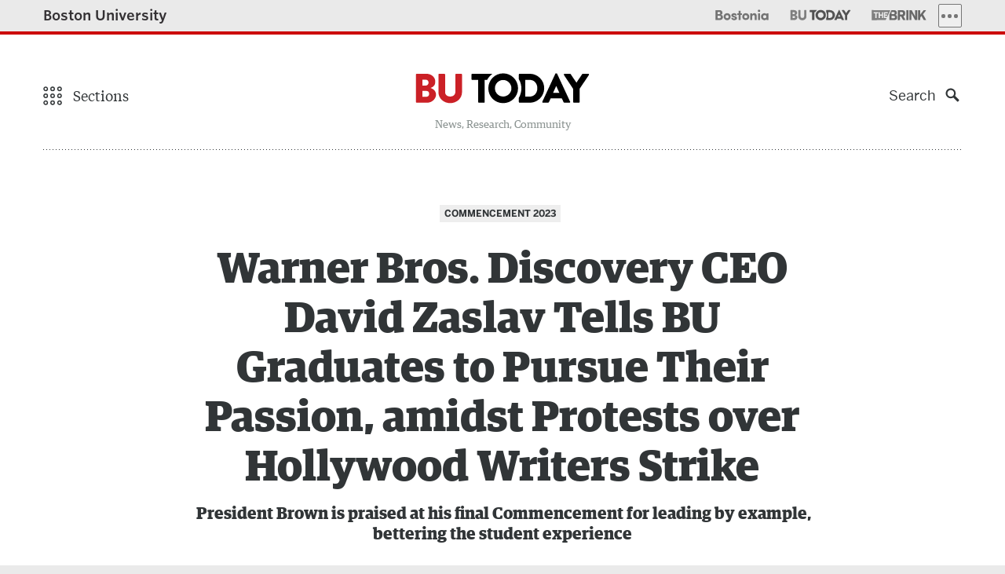

--- FILE ---
content_type: text/html; charset=UTF-8
request_url: https://www.bu.edu/articles/2023/bu-commencement-david-zaslav-tells-graduates-to-pursue-passions-amidst-protests
body_size: 231682
content:
<!DOCTYPE html>
<!--[if lt IE 7]>     <html class="no-js ie lt-ie9 lt-ie8 lt-ie7"  lang="en"> <![endif]-->
<!--[if IE 7]>        <html class="no-js ie lt-ie9 lt-ie8"  lang="en"> <![endif]-->
<!--[if IE 8]>        <html class="no-js ie lt-ie9"  lang="en"> <![endif]-->
<!--[if IE 9]>        <html class="no-js ie ie9"  lang="en"> <![endif]-->
<!--[if gt IE 9]><!--><html class="no-js"  lang="en"><!--<![endif]-->
<head>
	<meta charset="UTF-8" />
	<meta http-equiv="X-UA-Compatible" content="IE=edge,chrome=1" /><script type="text/javascript">(window.NREUM||(NREUM={})).init={privacy:{cookies_enabled:true},ajax:{deny_list:[]},feature_flags:["soft_nav"]};(window.NREUM||(NREUM={})).loader_config={xpid:"UgUAV1RQGwQCVVNXAwY=",licenseKey:"b19c58809e",applicationID:"7212547",browserID:"7212556"};;/*! For license information please see nr-loader-full-1.308.0.min.js.LICENSE.txt */
(()=>{var e,t,r={384:(e,t,r)=>{"use strict";r.d(t,{NT:()=>a,US:()=>u,Zm:()=>o,bQ:()=>d,dV:()=>c,pV:()=>l});var n=r(6154),i=r(1863),s=r(1910);const a={beacon:"bam.nr-data.net",errorBeacon:"bam.nr-data.net"};function o(){return n.gm.NREUM||(n.gm.NREUM={}),void 0===n.gm.newrelic&&(n.gm.newrelic=n.gm.NREUM),n.gm.NREUM}function c(){let e=o();return e.o||(e.o={ST:n.gm.setTimeout,SI:n.gm.setImmediate||n.gm.setInterval,CT:n.gm.clearTimeout,XHR:n.gm.XMLHttpRequest,REQ:n.gm.Request,EV:n.gm.Event,PR:n.gm.Promise,MO:n.gm.MutationObserver,FETCH:n.gm.fetch,WS:n.gm.WebSocket},(0,s.i)(...Object.values(e.o))),e}function d(e,t){let r=o();r.initializedAgents??={},t.initializedAt={ms:(0,i.t)(),date:new Date},r.initializedAgents[e]=t}function u(e,t){o()[e]=t}function l(){return function(){let e=o();const t=e.info||{};e.info={beacon:a.beacon,errorBeacon:a.errorBeacon,...t}}(),function(){let e=o();const t=e.init||{};e.init={...t}}(),c(),function(){let e=o();const t=e.loader_config||{};e.loader_config={...t}}(),o()}},782:(e,t,r)=>{"use strict";r.d(t,{T:()=>n});const n=r(860).K7.pageViewTiming},860:(e,t,r)=>{"use strict";r.d(t,{$J:()=>u,K7:()=>c,P3:()=>d,XX:()=>i,Yy:()=>o,df:()=>s,qY:()=>n,v4:()=>a});const n="events",i="jserrors",s="browser/blobs",a="rum",o="browser/logs",c={ajax:"ajax",genericEvents:"generic_events",jserrors:i,logging:"logging",metrics:"metrics",pageAction:"page_action",pageViewEvent:"page_view_event",pageViewTiming:"page_view_timing",sessionReplay:"session_replay",sessionTrace:"session_trace",softNav:"soft_navigations",spa:"spa"},d={[c.pageViewEvent]:1,[c.pageViewTiming]:2,[c.metrics]:3,[c.jserrors]:4,[c.spa]:5,[c.ajax]:6,[c.sessionTrace]:7,[c.softNav]:8,[c.sessionReplay]:9,[c.logging]:10,[c.genericEvents]:11},u={[c.pageViewEvent]:a,[c.pageViewTiming]:n,[c.ajax]:n,[c.spa]:n,[c.softNav]:n,[c.metrics]:i,[c.jserrors]:i,[c.sessionTrace]:s,[c.sessionReplay]:s,[c.logging]:o,[c.genericEvents]:"ins"}},944:(e,t,r)=>{"use strict";r.d(t,{R:()=>i});var n=r(3241);function i(e,t){"function"==typeof console.debug&&(console.debug("New Relic Warning: https://github.com/newrelic/newrelic-browser-agent/blob/main/docs/warning-codes.md#".concat(e),t),(0,n.W)({agentIdentifier:null,drained:null,type:"data",name:"warn",feature:"warn",data:{code:e,secondary:t}}))}},993:(e,t,r)=>{"use strict";r.d(t,{A$:()=>s,ET:()=>a,TZ:()=>o,p_:()=>i});var n=r(860);const i={ERROR:"ERROR",WARN:"WARN",INFO:"INFO",DEBUG:"DEBUG",TRACE:"TRACE"},s={OFF:0,ERROR:1,WARN:2,INFO:3,DEBUG:4,TRACE:5},a="log",o=n.K7.logging},1541:(e,t,r)=>{"use strict";r.d(t,{U:()=>i,f:()=>n});const n={MFE:"MFE",BA:"BA"};function i(e,t){if(2!==t?.harvestEndpointVersion)return{};const r=t.agentRef.runtime.appMetadata.agents[0].entityGuid;return e?{"source.id":e.id,"source.name":e.name,"source.type":e.type,"parent.id":e.parent?.id||r,"parent.type":e.parent?.type||n.BA}:{"entity.guid":r,appId:t.agentRef.info.applicationID}}},1687:(e,t,r)=>{"use strict";r.d(t,{Ak:()=>d,Ze:()=>h,x3:()=>u});var n=r(3241),i=r(7836),s=r(3606),a=r(860),o=r(2646);const c={};function d(e,t){const r={staged:!1,priority:a.P3[t]||0};l(e),c[e].get(t)||c[e].set(t,r)}function u(e,t){e&&c[e]&&(c[e].get(t)&&c[e].delete(t),p(e,t,!1),c[e].size&&f(e))}function l(e){if(!e)throw new Error("agentIdentifier required");c[e]||(c[e]=new Map)}function h(e="",t="feature",r=!1){if(l(e),!e||!c[e].get(t)||r)return p(e,t);c[e].get(t).staged=!0,f(e)}function f(e){const t=Array.from(c[e]);t.every(([e,t])=>t.staged)&&(t.sort((e,t)=>e[1].priority-t[1].priority),t.forEach(([t])=>{c[e].delete(t),p(e,t)}))}function p(e,t,r=!0){const a=e?i.ee.get(e):i.ee,c=s.i.handlers;if(!a.aborted&&a.backlog&&c){if((0,n.W)({agentIdentifier:e,type:"lifecycle",name:"drain",feature:t}),r){const e=a.backlog[t],r=c[t];if(r){for(let t=0;e&&t<e.length;++t)g(e[t],r);Object.entries(r).forEach(([e,t])=>{Object.values(t||{}).forEach(t=>{t[0]?.on&&t[0]?.context()instanceof o.y&&t[0].on(e,t[1])})})}}a.isolatedBacklog||delete c[t],a.backlog[t]=null,a.emit("drain-"+t,[])}}function g(e,t){var r=e[1];Object.values(t[r]||{}).forEach(t=>{var r=e[0];if(t[0]===r){var n=t[1],i=e[3],s=e[2];n.apply(i,s)}})}},1738:(e,t,r)=>{"use strict";r.d(t,{U:()=>f,Y:()=>h});var n=r(3241),i=r(9908),s=r(1863),a=r(944),o=r(5701),c=r(3969),d=r(8362),u=r(860),l=r(4261);function h(e,t,r,s){const h=s||r;!h||h[e]&&h[e]!==d.d.prototype[e]||(h[e]=function(){(0,i.p)(c.xV,["API/"+e+"/called"],void 0,u.K7.metrics,r.ee),(0,n.W)({agentIdentifier:r.agentIdentifier,drained:!!o.B?.[r.agentIdentifier],type:"data",name:"api",feature:l.Pl+e,data:{}});try{return t.apply(this,arguments)}catch(e){(0,a.R)(23,e)}})}function f(e,t,r,n,a){const o=e.info;null===r?delete o.jsAttributes[t]:o.jsAttributes[t]=r,(a||null===r)&&(0,i.p)(l.Pl+n,[(0,s.t)(),t,r],void 0,"session",e.ee)}},1741:(e,t,r)=>{"use strict";r.d(t,{W:()=>s});var n=r(944),i=r(4261);class s{#e(e,...t){if(this[e]!==s.prototype[e])return this[e](...t);(0,n.R)(35,e)}addPageAction(e,t){return this.#e(i.hG,e,t)}register(e){return this.#e(i.eY,e)}recordCustomEvent(e,t){return this.#e(i.fF,e,t)}setPageViewName(e,t){return this.#e(i.Fw,e,t)}setCustomAttribute(e,t,r){return this.#e(i.cD,e,t,r)}noticeError(e,t){return this.#e(i.o5,e,t)}setUserId(e,t=!1){return this.#e(i.Dl,e,t)}setApplicationVersion(e){return this.#e(i.nb,e)}setErrorHandler(e){return this.#e(i.bt,e)}addRelease(e,t){return this.#e(i.k6,e,t)}log(e,t){return this.#e(i.$9,e,t)}start(){return this.#e(i.d3)}finished(e){return this.#e(i.BL,e)}recordReplay(){return this.#e(i.CH)}pauseReplay(){return this.#e(i.Tb)}addToTrace(e){return this.#e(i.U2,e)}setCurrentRouteName(e){return this.#e(i.PA,e)}interaction(e){return this.#e(i.dT,e)}wrapLogger(e,t,r){return this.#e(i.Wb,e,t,r)}measure(e,t){return this.#e(i.V1,e,t)}consent(e){return this.#e(i.Pv,e)}}},1863:(e,t,r)=>{"use strict";function n(){return Math.floor(performance.now())}r.d(t,{t:()=>n})},1910:(e,t,r)=>{"use strict";r.d(t,{i:()=>s});var n=r(944);const i=new Map;function s(...e){return e.every(e=>{if(i.has(e))return i.get(e);const t="function"==typeof e?e.toString():"",r=t.includes("[native code]"),s=t.includes("nrWrapper");return r||s||(0,n.R)(64,e?.name||t),i.set(e,r),r})}},2555:(e,t,r)=>{"use strict";r.d(t,{D:()=>o,f:()=>a});var n=r(384),i=r(8122);const s={beacon:n.NT.beacon,errorBeacon:n.NT.errorBeacon,licenseKey:void 0,applicationID:void 0,sa:void 0,queueTime:void 0,applicationTime:void 0,ttGuid:void 0,user:void 0,account:void 0,product:void 0,extra:void 0,jsAttributes:{},userAttributes:void 0,atts:void 0,transactionName:void 0,tNamePlain:void 0};function a(e){try{return!!e.licenseKey&&!!e.errorBeacon&&!!e.applicationID}catch(e){return!1}}const o=e=>(0,i.a)(e,s)},2614:(e,t,r)=>{"use strict";r.d(t,{BB:()=>a,H3:()=>n,g:()=>d,iL:()=>c,tS:()=>o,uh:()=>i,wk:()=>s});const n="NRBA",i="SESSION",s=144e5,a=18e5,o={STARTED:"session-started",PAUSE:"session-pause",RESET:"session-reset",RESUME:"session-resume",UPDATE:"session-update"},c={SAME_TAB:"same-tab",CROSS_TAB:"cross-tab"},d={OFF:0,FULL:1,ERROR:2}},2646:(e,t,r)=>{"use strict";r.d(t,{y:()=>n});class n{constructor(e){this.contextId=e}}},2843:(e,t,r)=>{"use strict";r.d(t,{G:()=>s,u:()=>i});var n=r(3878);function i(e,t=!1,r,i){(0,n.DD)("visibilitychange",function(){if(t)return void("hidden"===document.visibilityState&&e());e(document.visibilityState)},r,i)}function s(e,t,r){(0,n.sp)("pagehide",e,t,r)}},3241:(e,t,r)=>{"use strict";r.d(t,{W:()=>s});var n=r(6154);const i="newrelic";function s(e={}){try{n.gm.dispatchEvent(new CustomEvent(i,{detail:e}))}catch(e){}}},3304:(e,t,r)=>{"use strict";r.d(t,{A:()=>s});var n=r(7836);const i=()=>{const e=new WeakSet;return(t,r)=>{if("object"==typeof r&&null!==r){if(e.has(r))return;e.add(r)}return r}};function s(e){try{return JSON.stringify(e,i())??""}catch(e){try{n.ee.emit("internal-error",[e])}catch(e){}return""}}},3333:(e,t,r)=>{"use strict";r.d(t,{$v:()=>u,TZ:()=>n,Xh:()=>c,Zp:()=>i,kd:()=>d,mq:()=>o,nf:()=>a,qN:()=>s});const n=r(860).K7.genericEvents,i=["auxclick","click","copy","keydown","paste","scrollend"],s=["focus","blur"],a=4,o=1e3,c=2e3,d=["PageAction","UserAction","BrowserPerformance"],u={RESOURCES:"experimental.resources",REGISTER:"register"}},3434:(e,t,r)=>{"use strict";r.d(t,{Jt:()=>s,YM:()=>d});var n=r(7836),i=r(5607);const s="nr@original:".concat(i.W),a=50;var o=Object.prototype.hasOwnProperty,c=!1;function d(e,t){return e||(e=n.ee),r.inPlace=function(e,t,n,i,s){n||(n="");const a="-"===n.charAt(0);for(let o=0;o<t.length;o++){const c=t[o],d=e[c];l(d)||(e[c]=r(d,a?c+n:n,i,c,s))}},r.flag=s,r;function r(t,r,n,c,d){return l(t)?t:(r||(r=""),nrWrapper[s]=t,function(e,t,r){if(Object.defineProperty&&Object.keys)try{return Object.keys(e).forEach(function(r){Object.defineProperty(t,r,{get:function(){return e[r]},set:function(t){return e[r]=t,t}})}),t}catch(e){u([e],r)}for(var n in e)o.call(e,n)&&(t[n]=e[n])}(t,nrWrapper,e),nrWrapper);function nrWrapper(){var s,o,l,h;let f;try{o=this,s=[...arguments],l="function"==typeof n?n(s,o):n||{}}catch(t){u([t,"",[s,o,c],l],e)}i(r+"start",[s,o,c],l,d);const p=performance.now();let g;try{return h=t.apply(o,s),g=performance.now(),h}catch(e){throw g=performance.now(),i(r+"err",[s,o,e],l,d),f=e,f}finally{const e=g-p,t={start:p,end:g,duration:e,isLongTask:e>=a,methodName:c,thrownError:f};t.isLongTask&&i("long-task",[t,o],l,d),i(r+"end",[s,o,h],l,d)}}}function i(r,n,i,s){if(!c||t){var a=c;c=!0;try{e.emit(r,n,i,t,s)}catch(t){u([t,r,n,i],e)}c=a}}}function u(e,t){t||(t=n.ee);try{t.emit("internal-error",e)}catch(e){}}function l(e){return!(e&&"function"==typeof e&&e.apply&&!e[s])}},3606:(e,t,r)=>{"use strict";r.d(t,{i:()=>s});var n=r(9908);s.on=a;var i=s.handlers={};function s(e,t,r,s){a(s||n.d,i,e,t,r)}function a(e,t,r,i,s){s||(s="feature"),e||(e=n.d);var a=t[s]=t[s]||{};(a[r]=a[r]||[]).push([e,i])}},3738:(e,t,r)=>{"use strict";r.d(t,{He:()=>i,Kp:()=>o,Lc:()=>d,Rz:()=>u,TZ:()=>n,bD:()=>s,d3:()=>a,jx:()=>l,sl:()=>h,uP:()=>c});const n=r(860).K7.sessionTrace,i="bstResource",s="resource",a="-start",o="-end",c="fn"+a,d="fn"+o,u="pushState",l=1e3,h=3e4},3785:(e,t,r)=>{"use strict";r.d(t,{R:()=>c,b:()=>d});var n=r(9908),i=r(1863),s=r(860),a=r(3969),o=r(993);function c(e,t,r={},c=o.p_.INFO,d=!0,u,l=(0,i.t)()){(0,n.p)(a.xV,["API/logging/".concat(c.toLowerCase(),"/called")],void 0,s.K7.metrics,e),(0,n.p)(o.ET,[l,t,r,c,d,u],void 0,s.K7.logging,e)}function d(e){return"string"==typeof e&&Object.values(o.p_).some(t=>t===e.toUpperCase().trim())}},3878:(e,t,r)=>{"use strict";function n(e,t){return{capture:e,passive:!1,signal:t}}function i(e,t,r=!1,i){window.addEventListener(e,t,n(r,i))}function s(e,t,r=!1,i){document.addEventListener(e,t,n(r,i))}r.d(t,{DD:()=>s,jT:()=>n,sp:()=>i})},3969:(e,t,r)=>{"use strict";r.d(t,{TZ:()=>n,XG:()=>o,rs:()=>i,xV:()=>a,z_:()=>s});const n=r(860).K7.metrics,i="sm",s="cm",a="storeSupportabilityMetrics",o="storeEventMetrics"},4234:(e,t,r)=>{"use strict";r.d(t,{W:()=>s});var n=r(7836),i=r(1687);class s{constructor(e,t){this.agentIdentifier=e,this.ee=n.ee.get(e),this.featureName=t,this.blocked=!1}deregisterDrain(){(0,i.x3)(this.agentIdentifier,this.featureName)}}},4261:(e,t,r)=>{"use strict";r.d(t,{$9:()=>d,BL:()=>o,CH:()=>f,Dl:()=>w,Fw:()=>y,PA:()=>m,Pl:()=>n,Pv:()=>T,Tb:()=>l,U2:()=>s,V1:()=>E,Wb:()=>x,bt:()=>b,cD:()=>v,d3:()=>R,dT:()=>c,eY:()=>p,fF:()=>h,hG:()=>i,k6:()=>a,nb:()=>g,o5:()=>u});const n="api-",i="addPageAction",s="addToTrace",a="addRelease",o="finished",c="interaction",d="log",u="noticeError",l="pauseReplay",h="recordCustomEvent",f="recordReplay",p="register",g="setApplicationVersion",m="setCurrentRouteName",v="setCustomAttribute",b="setErrorHandler",y="setPageViewName",w="setUserId",R="start",x="wrapLogger",E="measure",T="consent"},5205:(e,t,r)=>{"use strict";r.d(t,{j:()=>S});var n=r(384),i=r(1741);var s=r(2555),a=r(3333);const o=e=>{if(!e||"string"!=typeof e)return!1;try{document.createDocumentFragment().querySelector(e)}catch{return!1}return!0};var c=r(2614),d=r(944),u=r(8122);const l="[data-nr-mask]",h=e=>(0,u.a)(e,(()=>{const e={feature_flags:[],experimental:{allow_registered_children:!1,resources:!1},mask_selector:"*",block_selector:"[data-nr-block]",mask_input_options:{color:!1,date:!1,"datetime-local":!1,email:!1,month:!1,number:!1,range:!1,search:!1,tel:!1,text:!1,time:!1,url:!1,week:!1,textarea:!1,select:!1,password:!0}};return{ajax:{deny_list:void 0,block_internal:!0,enabled:!0,autoStart:!0},api:{get allow_registered_children(){return e.feature_flags.includes(a.$v.REGISTER)||e.experimental.allow_registered_children},set allow_registered_children(t){e.experimental.allow_registered_children=t},duplicate_registered_data:!1},browser_consent_mode:{enabled:!1},distributed_tracing:{enabled:void 0,exclude_newrelic_header:void 0,cors_use_newrelic_header:void 0,cors_use_tracecontext_headers:void 0,allowed_origins:void 0},get feature_flags(){return e.feature_flags},set feature_flags(t){e.feature_flags=t},generic_events:{enabled:!0,autoStart:!0},harvest:{interval:30},jserrors:{enabled:!0,autoStart:!0},logging:{enabled:!0,autoStart:!0},metrics:{enabled:!0,autoStart:!0},obfuscate:void 0,page_action:{enabled:!0},page_view_event:{enabled:!0,autoStart:!0},page_view_timing:{enabled:!0,autoStart:!0},performance:{capture_marks:!1,capture_measures:!1,capture_detail:!0,resources:{get enabled(){return e.feature_flags.includes(a.$v.RESOURCES)||e.experimental.resources},set enabled(t){e.experimental.resources=t},asset_types:[],first_party_domains:[],ignore_newrelic:!0}},privacy:{cookies_enabled:!0},proxy:{assets:void 0,beacon:void 0},session:{expiresMs:c.wk,inactiveMs:c.BB},session_replay:{autoStart:!0,enabled:!1,preload:!1,sampling_rate:10,error_sampling_rate:100,collect_fonts:!1,inline_images:!1,fix_stylesheets:!0,mask_all_inputs:!0,get mask_text_selector(){return e.mask_selector},set mask_text_selector(t){o(t)?e.mask_selector="".concat(t,",").concat(l):""===t||null===t?e.mask_selector=l:(0,d.R)(5,t)},get block_class(){return"nr-block"},get ignore_class(){return"nr-ignore"},get mask_text_class(){return"nr-mask"},get block_selector(){return e.block_selector},set block_selector(t){o(t)?e.block_selector+=",".concat(t):""!==t&&(0,d.R)(6,t)},get mask_input_options(){return e.mask_input_options},set mask_input_options(t){t&&"object"==typeof t?e.mask_input_options={...t,password:!0}:(0,d.R)(7,t)}},session_trace:{enabled:!0,autoStart:!0},soft_navigations:{enabled:!0,autoStart:!0},spa:{enabled:!0,autoStart:!0},ssl:void 0,user_actions:{enabled:!0,elementAttributes:["id","className","tagName","type"]}}})());var f=r(6154),p=r(9324);let g=0;const m={buildEnv:p.F3,distMethod:p.Xs,version:p.xv,originTime:f.WN},v={consented:!1},b={appMetadata:{},get consented(){return this.session?.state?.consent||v.consented},set consented(e){v.consented=e},customTransaction:void 0,denyList:void 0,disabled:!1,harvester:void 0,isolatedBacklog:!1,isRecording:!1,loaderType:void 0,maxBytes:3e4,obfuscator:void 0,onerror:void 0,ptid:void 0,releaseIds:{},session:void 0,timeKeeper:void 0,registeredEntities:[],jsAttributesMetadata:{bytes:0},get harvestCount(){return++g}},y=e=>{const t=(0,u.a)(e,b),r=Object.keys(m).reduce((e,t)=>(e[t]={value:m[t],writable:!1,configurable:!0,enumerable:!0},e),{});return Object.defineProperties(t,r)};var w=r(5701);const R=e=>{const t=e.startsWith("http");e+="/",r.p=t?e:"https://"+e};var x=r(7836),E=r(3241);const T={accountID:void 0,trustKey:void 0,agentID:void 0,licenseKey:void 0,applicationID:void 0,xpid:void 0},A=e=>(0,u.a)(e,T),_=new Set;function S(e,t={},r,a){let{init:o,info:c,loader_config:d,runtime:u={},exposed:l=!0}=t;if(!c){const e=(0,n.pV)();o=e.init,c=e.info,d=e.loader_config}e.init=h(o||{}),e.loader_config=A(d||{}),c.jsAttributes??={},f.bv&&(c.jsAttributes.isWorker=!0),e.info=(0,s.D)(c);const p=e.init,g=[c.beacon,c.errorBeacon];_.has(e.agentIdentifier)||(p.proxy.assets&&(R(p.proxy.assets),g.push(p.proxy.assets)),p.proxy.beacon&&g.push(p.proxy.beacon),e.beacons=[...g],function(e){const t=(0,n.pV)();Object.getOwnPropertyNames(i.W.prototype).forEach(r=>{const n=i.W.prototype[r];if("function"!=typeof n||"constructor"===n)return;let s=t[r];e[r]&&!1!==e.exposed&&"micro-agent"!==e.runtime?.loaderType&&(t[r]=(...t)=>{const n=e[r](...t);return s?s(...t):n})})}(e),(0,n.US)("activatedFeatures",w.B)),u.denyList=[...p.ajax.deny_list||[],...p.ajax.block_internal?g:[]],u.ptid=e.agentIdentifier,u.loaderType=r,e.runtime=y(u),_.has(e.agentIdentifier)||(e.ee=x.ee.get(e.agentIdentifier),e.exposed=l,(0,E.W)({agentIdentifier:e.agentIdentifier,drained:!!w.B?.[e.agentIdentifier],type:"lifecycle",name:"initialize",feature:void 0,data:e.config})),_.add(e.agentIdentifier)}},5270:(e,t,r)=>{"use strict";r.d(t,{Aw:()=>a,SR:()=>s,rF:()=>o});var n=r(384),i=r(7767);function s(e){return!!(0,n.dV)().o.MO&&(0,i.V)(e)&&!0===e?.session_trace.enabled}function a(e){return!0===e?.session_replay.preload&&s(e)}function o(e,t){try{if("string"==typeof t?.type){if("password"===t.type.toLowerCase())return"*".repeat(e?.length||0);if(void 0!==t?.dataset?.nrUnmask||t?.classList?.contains("nr-unmask"))return e}}catch(e){}return"string"==typeof e?e.replace(/[\S]/g,"*"):"*".repeat(e?.length||0)}},5289:(e,t,r)=>{"use strict";r.d(t,{GG:()=>a,Qr:()=>c,sB:()=>o});var n=r(3878),i=r(6389);function s(){return"undefined"==typeof document||"complete"===document.readyState}function a(e,t){if(s())return e();const r=(0,i.J)(e),a=setInterval(()=>{s()&&(clearInterval(a),r())},500);(0,n.sp)("load",r,t)}function o(e){if(s())return e();(0,n.DD)("DOMContentLoaded",e)}function c(e){if(s())return e();(0,n.sp)("popstate",e)}},5607:(e,t,r)=>{"use strict";r.d(t,{W:()=>n});const n=(0,r(9566).bz)()},5701:(e,t,r)=>{"use strict";r.d(t,{B:()=>s,t:()=>a});var n=r(3241);const i=new Set,s={};function a(e,t){const r=t.agentIdentifier;s[r]??={},e&&"object"==typeof e&&(i.has(r)||(t.ee.emit("rumresp",[e]),s[r]=e,i.add(r),(0,n.W)({agentIdentifier:r,loaded:!0,drained:!0,type:"lifecycle",name:"load",feature:void 0,data:e})))}},6154:(e,t,r)=>{"use strict";r.d(t,{OF:()=>d,RI:()=>i,WN:()=>h,bv:()=>s,eN:()=>f,gm:()=>a,lR:()=>l,m:()=>c,mw:()=>o,sb:()=>u});var n=r(1863);const i="undefined"!=typeof window&&!!window.document,s="undefined"!=typeof WorkerGlobalScope&&("undefined"!=typeof self&&self instanceof WorkerGlobalScope&&self.navigator instanceof WorkerNavigator||"undefined"!=typeof globalThis&&globalThis instanceof WorkerGlobalScope&&globalThis.navigator instanceof WorkerNavigator),a=i?window:"undefined"!=typeof WorkerGlobalScope&&("undefined"!=typeof self&&self instanceof WorkerGlobalScope&&self||"undefined"!=typeof globalThis&&globalThis instanceof WorkerGlobalScope&&globalThis),o=Boolean("hidden"===a?.document?.visibilityState),c=""+a?.location,d=/iPad|iPhone|iPod/.test(a.navigator?.userAgent),u=d&&"undefined"==typeof SharedWorker,l=(()=>{const e=a.navigator?.userAgent?.match(/Firefox[/\s](\d+\.\d+)/);return Array.isArray(e)&&e.length>=2?+e[1]:0})(),h=Date.now()-(0,n.t)(),f=()=>"undefined"!=typeof PerformanceNavigationTiming&&a?.performance?.getEntriesByType("navigation")?.[0]?.responseStart},6344:(e,t,r)=>{"use strict";r.d(t,{BB:()=>u,Qb:()=>l,TZ:()=>i,Ug:()=>a,Vh:()=>s,_s:()=>o,bc:()=>d,yP:()=>c});var n=r(2614);const i=r(860).K7.sessionReplay,s="errorDuringReplay",a=.12,o={DomContentLoaded:0,Load:1,FullSnapshot:2,IncrementalSnapshot:3,Meta:4,Custom:5},c={[n.g.ERROR]:15e3,[n.g.FULL]:3e5,[n.g.OFF]:0},d={RESET:{message:"Session was reset",sm:"Reset"},IMPORT:{message:"Recorder failed to import",sm:"Import"},TOO_MANY:{message:"429: Too Many Requests",sm:"Too-Many"},TOO_BIG:{message:"Payload was too large",sm:"Too-Big"},CROSS_TAB:{message:"Session Entity was set to OFF on another tab",sm:"Cross-Tab"},ENTITLEMENTS:{message:"Session Replay is not allowed and will not be started",sm:"Entitlement"}},u=5e3,l={API:"api",RESUME:"resume",SWITCH_TO_FULL:"switchToFull",INITIALIZE:"initialize",PRELOAD:"preload"}},6389:(e,t,r)=>{"use strict";function n(e,t=500,r={}){const n=r?.leading||!1;let i;return(...r)=>{n&&void 0===i&&(e.apply(this,r),i=setTimeout(()=>{i=clearTimeout(i)},t)),n||(clearTimeout(i),i=setTimeout(()=>{e.apply(this,r)},t))}}function i(e){let t=!1;return(...r)=>{t||(t=!0,e.apply(this,r))}}r.d(t,{J:()=>i,s:()=>n})},6630:(e,t,r)=>{"use strict";r.d(t,{T:()=>n});const n=r(860).K7.pageViewEvent},6774:(e,t,r)=>{"use strict";r.d(t,{T:()=>n});const n=r(860).K7.jserrors},7295:(e,t,r)=>{"use strict";r.d(t,{Xv:()=>a,gX:()=>i,iW:()=>s});var n=[];function i(e){if(!e||s(e))return!1;if(0===n.length)return!0;if("*"===n[0].hostname)return!1;for(var t=0;t<n.length;t++){var r=n[t];if(r.hostname.test(e.hostname)&&r.pathname.test(e.pathname))return!1}return!0}function s(e){return void 0===e.hostname}function a(e){if(n=[],e&&e.length)for(var t=0;t<e.length;t++){let r=e[t];if(!r)continue;if("*"===r)return void(n=[{hostname:"*"}]);0===r.indexOf("http://")?r=r.substring(7):0===r.indexOf("https://")&&(r=r.substring(8));const i=r.indexOf("/");let s,a;i>0?(s=r.substring(0,i),a=r.substring(i)):(s=r,a="*");let[c]=s.split(":");n.push({hostname:o(c),pathname:o(a,!0)})}}function o(e,t=!1){const r=e.replace(/[.+?^${}()|[\]\\]/g,e=>"\\"+e).replace(/\*/g,".*?");return new RegExp((t?"^":"")+r+"$")}},7485:(e,t,r)=>{"use strict";r.d(t,{D:()=>i});var n=r(6154);function i(e){if(0===(e||"").indexOf("data:"))return{protocol:"data"};try{const t=new URL(e,location.href),r={port:t.port,hostname:t.hostname,pathname:t.pathname,search:t.search,protocol:t.protocol.slice(0,t.protocol.indexOf(":")),sameOrigin:t.protocol===n.gm?.location?.protocol&&t.host===n.gm?.location?.host};return r.port&&""!==r.port||("http:"===t.protocol&&(r.port="80"),"https:"===t.protocol&&(r.port="443")),r.pathname&&""!==r.pathname?r.pathname.startsWith("/")||(r.pathname="/".concat(r.pathname)):r.pathname="/",r}catch(e){return{}}}},7699:(e,t,r)=>{"use strict";r.d(t,{It:()=>s,KC:()=>o,No:()=>i,qh:()=>a});var n=r(860);const i=16e3,s=1e6,a="SESSION_ERROR",o={[n.K7.logging]:!0,[n.K7.genericEvents]:!1,[n.K7.jserrors]:!1,[n.K7.ajax]:!1}},7767:(e,t,r)=>{"use strict";r.d(t,{V:()=>i});var n=r(6154);const i=e=>n.RI&&!0===e?.privacy.cookies_enabled},7836:(e,t,r)=>{"use strict";r.d(t,{P:()=>o,ee:()=>c});var n=r(384),i=r(8990),s=r(2646),a=r(5607);const o="nr@context:".concat(a.W),c=function e(t,r){var n={},a={},u={},l=!1;try{l=16===r.length&&d.initializedAgents?.[r]?.runtime.isolatedBacklog}catch(e){}var h={on:p,addEventListener:p,removeEventListener:function(e,t){var r=n[e];if(!r)return;for(var i=0;i<r.length;i++)r[i]===t&&r.splice(i,1)},emit:function(e,r,n,i,s){!1!==s&&(s=!0);if(c.aborted&&!i)return;t&&s&&t.emit(e,r,n);var o=f(n);g(e).forEach(e=>{e.apply(o,r)});var d=v()[a[e]];d&&d.push([h,e,r,o]);return o},get:m,listeners:g,context:f,buffer:function(e,t){const r=v();if(t=t||"feature",h.aborted)return;Object.entries(e||{}).forEach(([e,n])=>{a[n]=t,t in r||(r[t]=[])})},abort:function(){h._aborted=!0,Object.keys(h.backlog).forEach(e=>{delete h.backlog[e]})},isBuffering:function(e){return!!v()[a[e]]},debugId:r,backlog:l?{}:t&&"object"==typeof t.backlog?t.backlog:{},isolatedBacklog:l};return Object.defineProperty(h,"aborted",{get:()=>{let e=h._aborted||!1;return e||(t&&(e=t.aborted),e)}}),h;function f(e){return e&&e instanceof s.y?e:e?(0,i.I)(e,o,()=>new s.y(o)):new s.y(o)}function p(e,t){n[e]=g(e).concat(t)}function g(e){return n[e]||[]}function m(t){return u[t]=u[t]||e(h,t)}function v(){return h.backlog}}(void 0,"globalEE"),d=(0,n.Zm)();d.ee||(d.ee=c)},8122:(e,t,r)=>{"use strict";r.d(t,{a:()=>i});var n=r(944);function i(e,t){try{if(!e||"object"!=typeof e)return(0,n.R)(3);if(!t||"object"!=typeof t)return(0,n.R)(4);const r=Object.create(Object.getPrototypeOf(t),Object.getOwnPropertyDescriptors(t)),s=0===Object.keys(r).length?e:r;for(let a in s)if(void 0!==e[a])try{if(null===e[a]){r[a]=null;continue}Array.isArray(e[a])&&Array.isArray(t[a])?r[a]=Array.from(new Set([...e[a],...t[a]])):"object"==typeof e[a]&&"object"==typeof t[a]?r[a]=i(e[a],t[a]):r[a]=e[a]}catch(e){r[a]||(0,n.R)(1,e)}return r}catch(e){(0,n.R)(2,e)}}},8139:(e,t,r)=>{"use strict";r.d(t,{u:()=>h});var n=r(7836),i=r(3434),s=r(8990),a=r(6154);const o={},c=a.gm.XMLHttpRequest,d="addEventListener",u="removeEventListener",l="nr@wrapped:".concat(n.P);function h(e){var t=function(e){return(e||n.ee).get("events")}(e);if(o[t.debugId]++)return t;o[t.debugId]=1;var r=(0,i.YM)(t,!0);function h(e){r.inPlace(e,[d,u],"-",p)}function p(e,t){return e[1]}return"getPrototypeOf"in Object&&(a.RI&&f(document,h),c&&f(c.prototype,h),f(a.gm,h)),t.on(d+"-start",function(e,t){var n=e[1];if(null!==n&&("function"==typeof n||"object"==typeof n)&&"newrelic"!==e[0]){var i=(0,s.I)(n,l,function(){var e={object:function(){if("function"!=typeof n.handleEvent)return;return n.handleEvent.apply(n,arguments)},function:n}[typeof n];return e?r(e,"fn-",null,e.name||"anonymous"):n});this.wrapped=e[1]=i}}),t.on(u+"-start",function(e){e[1]=this.wrapped||e[1]}),t}function f(e,t,...r){let n=e;for(;"object"==typeof n&&!Object.prototype.hasOwnProperty.call(n,d);)n=Object.getPrototypeOf(n);n&&t(n,...r)}},8362:(e,t,r)=>{"use strict";r.d(t,{d:()=>s});var n=r(9566),i=r(1741);class s extends i.W{agentIdentifier=(0,n.LA)(16)}},8374:(e,t,r)=>{r.nc=(()=>{try{return document?.currentScript?.nonce}catch(e){}return""})()},8990:(e,t,r)=>{"use strict";r.d(t,{I:()=>i});var n=Object.prototype.hasOwnProperty;function i(e,t,r){if(n.call(e,t))return e[t];var i=r();if(Object.defineProperty&&Object.keys)try{return Object.defineProperty(e,t,{value:i,writable:!0,enumerable:!1}),i}catch(e){}return e[t]=i,i}},9119:(e,t,r)=>{"use strict";r.d(t,{L:()=>s});var n=/([^?#]*)[^#]*(#[^?]*|$).*/,i=/([^?#]*)().*/;function s(e,t){return e?e.replace(t?n:i,"$1$2"):e}},9300:(e,t,r)=>{"use strict";r.d(t,{T:()=>n});const n=r(860).K7.ajax},9324:(e,t,r)=>{"use strict";r.d(t,{AJ:()=>a,F3:()=>i,Xs:()=>s,Yq:()=>o,xv:()=>n});const n="1.308.0",i="PROD",s="CDN",a="@newrelic/rrweb",o="1.0.1"},9566:(e,t,r)=>{"use strict";r.d(t,{LA:()=>o,ZF:()=>c,bz:()=>a,el:()=>d});var n=r(6154);const i="xxxxxxxx-xxxx-4xxx-yxxx-xxxxxxxxxxxx";function s(e,t){return e?15&e[t]:16*Math.random()|0}function a(){const e=n.gm?.crypto||n.gm?.msCrypto;let t,r=0;return e&&e.getRandomValues&&(t=e.getRandomValues(new Uint8Array(30))),i.split("").map(e=>"x"===e?s(t,r++).toString(16):"y"===e?(3&s()|8).toString(16):e).join("")}function o(e){const t=n.gm?.crypto||n.gm?.msCrypto;let r,i=0;t&&t.getRandomValues&&(r=t.getRandomValues(new Uint8Array(e)));const a=[];for(var o=0;o<e;o++)a.push(s(r,i++).toString(16));return a.join("")}function c(){return o(16)}function d(){return o(32)}},9908:(e,t,r)=>{"use strict";r.d(t,{d:()=>n,p:()=>i});var n=r(7836).ee.get("handle");function i(e,t,r,i,s){s?(s.buffer([e],i),s.emit(e,t,r)):(n.buffer([e],i),n.emit(e,t,r))}}},n={};function i(e){var t=n[e];if(void 0!==t)return t.exports;var s=n[e]={exports:{}};return r[e](s,s.exports,i),s.exports}i.m=r,i.d=(e,t)=>{for(var r in t)i.o(t,r)&&!i.o(e,r)&&Object.defineProperty(e,r,{enumerable:!0,get:t[r]})},i.f={},i.e=e=>Promise.all(Object.keys(i.f).reduce((t,r)=>(i.f[r](e,t),t),[])),i.u=e=>({95:"nr-full-compressor",222:"nr-full-recorder",891:"nr-full"}[e]+"-1.308.0.min.js"),i.o=(e,t)=>Object.prototype.hasOwnProperty.call(e,t),e={},t="NRBA-1.308.0.PROD:",i.l=(r,n,s,a)=>{if(e[r])e[r].push(n);else{var o,c;if(void 0!==s)for(var d=document.getElementsByTagName("script"),u=0;u<d.length;u++){var l=d[u];if(l.getAttribute("src")==r||l.getAttribute("data-webpack")==t+s){o=l;break}}if(!o){c=!0;var h={891:"sha512-fcveNDcpRQS9OweGhN4uJe88Qmg+EVyH6j/wngwL2Le0m7LYyz7q+JDx7KBxsdDF4TaPVsSmHg12T3pHwdLa7w==",222:"sha512-O8ZzdvgB4fRyt7k2Qrr4STpR+tCA2mcQEig6/dP3rRy9uEx1CTKQ6cQ7Src0361y7xS434ua+zIPo265ZpjlEg==",95:"sha512-jDWejat/6/UDex/9XjYoPPmpMPuEvBCSuCg/0tnihjbn5bh9mP3An0NzFV9T5Tc+3kKhaXaZA8UIKPAanD2+Gw=="};(o=document.createElement("script")).charset="utf-8",i.nc&&o.setAttribute("nonce",i.nc),o.setAttribute("data-webpack",t+s),o.src=r,0!==o.src.indexOf(window.location.origin+"/")&&(o.crossOrigin="anonymous"),h[a]&&(o.integrity=h[a])}e[r]=[n];var f=(t,n)=>{o.onerror=o.onload=null,clearTimeout(p);var i=e[r];if(delete e[r],o.parentNode&&o.parentNode.removeChild(o),i&&i.forEach(e=>e(n)),t)return t(n)},p=setTimeout(f.bind(null,void 0,{type:"timeout",target:o}),12e4);o.onerror=f.bind(null,o.onerror),o.onload=f.bind(null,o.onload),c&&document.head.appendChild(o)}},i.r=e=>{"undefined"!=typeof Symbol&&Symbol.toStringTag&&Object.defineProperty(e,Symbol.toStringTag,{value:"Module"}),Object.defineProperty(e,"__esModule",{value:!0})},i.p="https://js-agent.newrelic.com/",(()=>{var e={85:0,959:0};i.f.j=(t,r)=>{var n=i.o(e,t)?e[t]:void 0;if(0!==n)if(n)r.push(n[2]);else{var s=new Promise((r,i)=>n=e[t]=[r,i]);r.push(n[2]=s);var a=i.p+i.u(t),o=new Error;i.l(a,r=>{if(i.o(e,t)&&(0!==(n=e[t])&&(e[t]=void 0),n)){var s=r&&("load"===r.type?"missing":r.type),a=r&&r.target&&r.target.src;o.message="Loading chunk "+t+" failed: ("+s+": "+a+")",o.name="ChunkLoadError",o.type=s,o.request=a,n[1](o)}},"chunk-"+t,t)}};var t=(t,r)=>{var n,s,[a,o,c]=r,d=0;if(a.some(t=>0!==e[t])){for(n in o)i.o(o,n)&&(i.m[n]=o[n]);if(c)c(i)}for(t&&t(r);d<a.length;d++)s=a[d],i.o(e,s)&&e[s]&&e[s][0](),e[s]=0},r=self["webpackChunk:NRBA-1.308.0.PROD"]=self["webpackChunk:NRBA-1.308.0.PROD"]||[];r.forEach(t.bind(null,0)),r.push=t.bind(null,r.push.bind(r))})(),(()=>{"use strict";i(8374);var e=i(8362),t=i(860);const r=Object.values(t.K7);var n=i(5205);var s=i(9908),a=i(1863),o=i(4261),c=i(1738);var d=i(1687),u=i(4234),l=i(5289),h=i(6154),f=i(944),p=i(5270),g=i(7767),m=i(6389),v=i(7699);class b extends u.W{constructor(e,t){super(e.agentIdentifier,t),this.agentRef=e,this.abortHandler=void 0,this.featAggregate=void 0,this.loadedSuccessfully=void 0,this.onAggregateImported=new Promise(e=>{this.loadedSuccessfully=e}),this.deferred=Promise.resolve(),!1===e.init[this.featureName].autoStart?this.deferred=new Promise((t,r)=>{this.ee.on("manual-start-all",(0,m.J)(()=>{(0,d.Ak)(e.agentIdentifier,this.featureName),t()}))}):(0,d.Ak)(e.agentIdentifier,t)}importAggregator(e,t,r={}){if(this.featAggregate)return;const n=async()=>{let n;await this.deferred;try{if((0,g.V)(e.init)){const{setupAgentSession:t}=await i.e(891).then(i.bind(i,8766));n=t(e)}}catch(e){(0,f.R)(20,e),this.ee.emit("internal-error",[e]),(0,s.p)(v.qh,[e],void 0,this.featureName,this.ee)}try{if(!this.#t(this.featureName,n,e.init))return(0,d.Ze)(this.agentIdentifier,this.featureName),void this.loadedSuccessfully(!1);const{Aggregate:i}=await t();this.featAggregate=new i(e,r),e.runtime.harvester.initializedAggregates.push(this.featAggregate),this.loadedSuccessfully(!0)}catch(e){(0,f.R)(34,e),this.abortHandler?.(),(0,d.Ze)(this.agentIdentifier,this.featureName,!0),this.loadedSuccessfully(!1),this.ee&&this.ee.abort()}};h.RI?(0,l.GG)(()=>n(),!0):n()}#t(e,r,n){if(this.blocked)return!1;switch(e){case t.K7.sessionReplay:return(0,p.SR)(n)&&!!r;case t.K7.sessionTrace:return!!r;default:return!0}}}var y=i(6630),w=i(2614),R=i(3241);class x extends b{static featureName=y.T;constructor(e){var t;super(e,y.T),this.setupInspectionEvents(e.agentIdentifier),t=e,(0,c.Y)(o.Fw,function(e,r){"string"==typeof e&&("/"!==e.charAt(0)&&(e="/"+e),t.runtime.customTransaction=(r||"http://custom.transaction")+e,(0,s.p)(o.Pl+o.Fw,[(0,a.t)()],void 0,void 0,t.ee))},t),this.importAggregator(e,()=>i.e(891).then(i.bind(i,3718)))}setupInspectionEvents(e){const t=(t,r)=>{t&&(0,R.W)({agentIdentifier:e,timeStamp:t.timeStamp,loaded:"complete"===t.target.readyState,type:"window",name:r,data:t.target.location+""})};(0,l.sB)(e=>{t(e,"DOMContentLoaded")}),(0,l.GG)(e=>{t(e,"load")}),(0,l.Qr)(e=>{t(e,"navigate")}),this.ee.on(w.tS.UPDATE,(t,r)=>{(0,R.W)({agentIdentifier:e,type:"lifecycle",name:"session",data:r})})}}var E=i(384);class T extends e.d{constructor(e){var t;(super(),h.gm)?(this.features={},(0,E.bQ)(this.agentIdentifier,this),this.desiredFeatures=new Set(e.features||[]),this.desiredFeatures.add(x),(0,n.j)(this,e,e.loaderType||"agent"),t=this,(0,c.Y)(o.cD,function(e,r,n=!1){if("string"==typeof e){if(["string","number","boolean"].includes(typeof r)||null===r)return(0,c.U)(t,e,r,o.cD,n);(0,f.R)(40,typeof r)}else(0,f.R)(39,typeof e)},t),function(e){(0,c.Y)(o.Dl,function(t,r=!1){if("string"!=typeof t&&null!==t)return void(0,f.R)(41,typeof t);const n=e.info.jsAttributes["enduser.id"];r&&null!=n&&n!==t?(0,s.p)(o.Pl+"setUserIdAndResetSession",[t],void 0,"session",e.ee):(0,c.U)(e,"enduser.id",t,o.Dl,!0)},e)}(this),function(e){(0,c.Y)(o.nb,function(t){if("string"==typeof t||null===t)return(0,c.U)(e,"application.version",t,o.nb,!1);(0,f.R)(42,typeof t)},e)}(this),function(e){(0,c.Y)(o.d3,function(){e.ee.emit("manual-start-all")},e)}(this),function(e){(0,c.Y)(o.Pv,function(t=!0){if("boolean"==typeof t){if((0,s.p)(o.Pl+o.Pv,[t],void 0,"session",e.ee),e.runtime.consented=t,t){const t=e.features.page_view_event;t.onAggregateImported.then(e=>{const r=t.featAggregate;e&&!r.sentRum&&r.sendRum()})}}else(0,f.R)(65,typeof t)},e)}(this),this.run()):(0,f.R)(21)}get config(){return{info:this.info,init:this.init,loader_config:this.loader_config,runtime:this.runtime}}get api(){return this}run(){try{const e=function(e){const t={};return r.forEach(r=>{t[r]=!!e[r]?.enabled}),t}(this.init),n=[...this.desiredFeatures];n.sort((e,r)=>t.P3[e.featureName]-t.P3[r.featureName]),n.forEach(r=>{if(!e[r.featureName]&&r.featureName!==t.K7.pageViewEvent)return;if(r.featureName===t.K7.spa)return void(0,f.R)(67);const n=function(e){switch(e){case t.K7.ajax:return[t.K7.jserrors];case t.K7.sessionTrace:return[t.K7.ajax,t.K7.pageViewEvent];case t.K7.sessionReplay:return[t.K7.sessionTrace];case t.K7.pageViewTiming:return[t.K7.pageViewEvent];default:return[]}}(r.featureName).filter(e=>!(e in this.features));n.length>0&&(0,f.R)(36,{targetFeature:r.featureName,missingDependencies:n}),this.features[r.featureName]=new r(this)})}catch(e){(0,f.R)(22,e);for(const e in this.features)this.features[e].abortHandler?.();const t=(0,E.Zm)();delete t.initializedAgents[this.agentIdentifier]?.features,delete this.sharedAggregator;return t.ee.get(this.agentIdentifier).abort(),!1}}}var A=i(2843),_=i(782);class S extends b{static featureName=_.T;constructor(e){super(e,_.T),h.RI&&((0,A.u)(()=>(0,s.p)("docHidden",[(0,a.t)()],void 0,_.T,this.ee),!0),(0,A.G)(()=>(0,s.p)("winPagehide",[(0,a.t)()],void 0,_.T,this.ee)),this.importAggregator(e,()=>i.e(891).then(i.bind(i,9018))))}}var O=i(3969);class I extends b{static featureName=O.TZ;constructor(e){super(e,O.TZ),h.RI&&document.addEventListener("securitypolicyviolation",e=>{(0,s.p)(O.xV,["Generic/CSPViolation/Detected"],void 0,this.featureName,this.ee)}),this.importAggregator(e,()=>i.e(891).then(i.bind(i,6555)))}}var P=i(6774),k=i(3878),N=i(3304);class D{constructor(e,t,r,n,i){this.name="UncaughtError",this.message="string"==typeof e?e:(0,N.A)(e),this.sourceURL=t,this.line=r,this.column=n,this.__newrelic=i}}function j(e){return M(e)?e:new D(void 0!==e?.message?e.message:e,e?.filename||e?.sourceURL,e?.lineno||e?.line,e?.colno||e?.col,e?.__newrelic,e?.cause)}function C(e){const t="Unhandled Promise Rejection: ";if(!e?.reason)return;if(M(e.reason)){try{e.reason.message.startsWith(t)||(e.reason.message=t+e.reason.message)}catch(e){}return j(e.reason)}const r=j(e.reason);return(r.message||"").startsWith(t)||(r.message=t+r.message),r}function L(e){if(e.error instanceof SyntaxError&&!/:\d+$/.test(e.error.stack?.trim())){const t=new D(e.message,e.filename,e.lineno,e.colno,e.error.__newrelic,e.cause);return t.name=SyntaxError.name,t}return M(e.error)?e.error:j(e)}function M(e){return e instanceof Error&&!!e.stack}function B(e,r,n,i,o=(0,a.t)()){"string"==typeof e&&(e=new Error(e)),(0,s.p)("err",[e,o,!1,r,n.runtime.isRecording,void 0,i],void 0,t.K7.jserrors,n.ee),(0,s.p)("uaErr",[],void 0,t.K7.genericEvents,n.ee)}var H=i(1541),K=i(993),W=i(3785);function U(e,{customAttributes:t={},level:r=K.p_.INFO}={},n,i,s=(0,a.t)()){(0,W.R)(n.ee,e,t,r,!1,i,s)}function F(e,r,n,i,c=(0,a.t)()){(0,s.p)(o.Pl+o.hG,[c,e,r,i],void 0,t.K7.genericEvents,n.ee)}function V(e,r,n,i,c=(0,a.t)()){const{start:d,end:u,customAttributes:l}=r||{},h={customAttributes:l||{}};if("object"!=typeof h.customAttributes||"string"!=typeof e||0===e.length)return void(0,f.R)(57);const p=(e,t)=>null==e?t:"number"==typeof e?e:e instanceof PerformanceMark?e.startTime:Number.NaN;if(h.start=p(d,0),h.end=p(u,c),Number.isNaN(h.start)||Number.isNaN(h.end))(0,f.R)(57);else{if(h.duration=h.end-h.start,!(h.duration<0))return(0,s.p)(o.Pl+o.V1,[h,e,i],void 0,t.K7.genericEvents,n.ee),h;(0,f.R)(58)}}function z(e,r={},n,i,c=(0,a.t)()){(0,s.p)(o.Pl+o.fF,[c,e,r,i],void 0,t.K7.genericEvents,n.ee)}function G(e){(0,c.Y)(o.eY,function(t){return Y(e,t)},e)}function Y(e,r,n){(0,f.R)(54,"newrelic.register"),r||={},r.type=H.f.MFE,r.licenseKey||=e.info.licenseKey,r.blocked=!1,r.parent=n||{},Array.isArray(r.tags)||(r.tags=[]);const i={};r.tags.forEach(e=>{"name"!==e&&"id"!==e&&(i["source.".concat(e)]=!0)}),r.isolated??=!0;let o=()=>{};const c=e.runtime.registeredEntities;if(!r.isolated){const e=c.find(({metadata:{target:{id:e}}})=>e===r.id&&!r.isolated);if(e)return e}const d=e=>{r.blocked=!0,o=e};function u(e){return"string"==typeof e&&!!e.trim()&&e.trim().length<501||"number"==typeof e}e.init.api.allow_registered_children||d((0,m.J)(()=>(0,f.R)(55))),u(r.id)&&u(r.name)||d((0,m.J)(()=>(0,f.R)(48,r)));const l={addPageAction:(t,n={})=>g(F,[t,{...i,...n},e],r),deregister:()=>{d((0,m.J)(()=>(0,f.R)(68)))},log:(t,n={})=>g(U,[t,{...n,customAttributes:{...i,...n.customAttributes||{}}},e],r),measure:(t,n={})=>g(V,[t,{...n,customAttributes:{...i,...n.customAttributes||{}}},e],r),noticeError:(t,n={})=>g(B,[t,{...i,...n},e],r),register:(t={})=>g(Y,[e,t],l.metadata.target),recordCustomEvent:(t,n={})=>g(z,[t,{...i,...n},e],r),setApplicationVersion:e=>p("application.version",e),setCustomAttribute:(e,t)=>p(e,t),setUserId:e=>p("enduser.id",e),metadata:{customAttributes:i,target:r}},h=()=>(r.blocked&&o(),r.blocked);h()||c.push(l);const p=(e,t)=>{h()||(i[e]=t)},g=(r,n,i)=>{if(h())return;const o=(0,a.t)();(0,s.p)(O.xV,["API/register/".concat(r.name,"/called")],void 0,t.K7.metrics,e.ee);try{if(e.init.api.duplicate_registered_data&&"register"!==r.name){let e=n;if(n[1]instanceof Object){const t={"child.id":i.id,"child.type":i.type};e="customAttributes"in n[1]?[n[0],{...n[1],customAttributes:{...n[1].customAttributes,...t}},...n.slice(2)]:[n[0],{...n[1],...t},...n.slice(2)]}r(...e,void 0,o)}return r(...n,i,o)}catch(e){(0,f.R)(50,e)}};return l}class q extends b{static featureName=P.T;constructor(e){var t;super(e,P.T),t=e,(0,c.Y)(o.o5,(e,r)=>B(e,r,t),t),function(e){(0,c.Y)(o.bt,function(t){e.runtime.onerror=t},e)}(e),function(e){let t=0;(0,c.Y)(o.k6,function(e,r){++t>10||(this.runtime.releaseIds[e.slice(-200)]=(""+r).slice(-200))},e)}(e),G(e);try{this.removeOnAbort=new AbortController}catch(e){}this.ee.on("internal-error",(t,r)=>{this.abortHandler&&(0,s.p)("ierr",[j(t),(0,a.t)(),!0,{},e.runtime.isRecording,r],void 0,this.featureName,this.ee)}),h.gm.addEventListener("unhandledrejection",t=>{this.abortHandler&&(0,s.p)("err",[C(t),(0,a.t)(),!1,{unhandledPromiseRejection:1},e.runtime.isRecording],void 0,this.featureName,this.ee)},(0,k.jT)(!1,this.removeOnAbort?.signal)),h.gm.addEventListener("error",t=>{this.abortHandler&&(0,s.p)("err",[L(t),(0,a.t)(),!1,{},e.runtime.isRecording],void 0,this.featureName,this.ee)},(0,k.jT)(!1,this.removeOnAbort?.signal)),this.abortHandler=this.#r,this.importAggregator(e,()=>i.e(891).then(i.bind(i,2176)))}#r(){this.removeOnAbort?.abort(),this.abortHandler=void 0}}var Z=i(8990);let X=1;function J(e){const t=typeof e;return!e||"object"!==t&&"function"!==t?-1:e===h.gm?0:(0,Z.I)(e,"nr@id",function(){return X++})}function Q(e){if("string"==typeof e&&e.length)return e.length;if("object"==typeof e){if("undefined"!=typeof ArrayBuffer&&e instanceof ArrayBuffer&&e.byteLength)return e.byteLength;if("undefined"!=typeof Blob&&e instanceof Blob&&e.size)return e.size;if(!("undefined"!=typeof FormData&&e instanceof FormData))try{return(0,N.A)(e).length}catch(e){return}}}var ee=i(8139),te=i(7836),re=i(3434);const ne={},ie=["open","send"];function se(e){var t=e||te.ee;const r=function(e){return(e||te.ee).get("xhr")}(t);if(void 0===h.gm.XMLHttpRequest)return r;if(ne[r.debugId]++)return r;ne[r.debugId]=1,(0,ee.u)(t);var n=(0,re.YM)(r),i=h.gm.XMLHttpRequest,s=h.gm.MutationObserver,a=h.gm.Promise,o=h.gm.setInterval,c="readystatechange",d=["onload","onerror","onabort","onloadstart","onloadend","onprogress","ontimeout"],u=[],l=h.gm.XMLHttpRequest=function(e){const t=new i(e),s=r.context(t);try{r.emit("new-xhr",[t],s),t.addEventListener(c,(a=s,function(){var e=this;e.readyState>3&&!a.resolved&&(a.resolved=!0,r.emit("xhr-resolved",[],e)),n.inPlace(e,d,"fn-",y)}),(0,k.jT)(!1))}catch(e){(0,f.R)(15,e);try{r.emit("internal-error",[e])}catch(e){}}var a;return t};function p(e,t){n.inPlace(t,["onreadystatechange"],"fn-",y)}if(function(e,t){for(var r in e)t[r]=e[r]}(i,l),l.prototype=i.prototype,n.inPlace(l.prototype,ie,"-xhr-",y),r.on("send-xhr-start",function(e,t){p(e,t),function(e){u.push(e),s&&(g?g.then(b):o?o(b):(m=-m,v.data=m))}(t)}),r.on("open-xhr-start",p),s){var g=a&&a.resolve();if(!o&&!a){var m=1,v=document.createTextNode(m);new s(b).observe(v,{characterData:!0})}}else t.on("fn-end",function(e){e[0]&&e[0].type===c||b()});function b(){for(var e=0;e<u.length;e++)p(0,u[e]);u.length&&(u=[])}function y(e,t){return t}return r}var ae="fetch-",oe=ae+"body-",ce=["arrayBuffer","blob","json","text","formData"],de=h.gm.Request,ue=h.gm.Response,le="prototype";const he={};function fe(e){const t=function(e){return(e||te.ee).get("fetch")}(e);if(!(de&&ue&&h.gm.fetch))return t;if(he[t.debugId]++)return t;function r(e,r,n){var i=e[r];"function"==typeof i&&(e[r]=function(){var e,r=[...arguments],s={};t.emit(n+"before-start",[r],s),s[te.P]&&s[te.P].dt&&(e=s[te.P].dt);var a=i.apply(this,r);return t.emit(n+"start",[r,e],a),a.then(function(e){return t.emit(n+"end",[null,e],a),e},function(e){throw t.emit(n+"end",[e],a),e})})}return he[t.debugId]=1,ce.forEach(e=>{r(de[le],e,oe),r(ue[le],e,oe)}),r(h.gm,"fetch",ae),t.on(ae+"end",function(e,r){var n=this;if(r){var i=r.headers.get("content-length");null!==i&&(n.rxSize=i),t.emit(ae+"done",[null,r],n)}else t.emit(ae+"done",[e],n)}),t}var pe=i(7485),ge=i(9566);class me{constructor(e){this.agentRef=e}generateTracePayload(e){const t=this.agentRef.loader_config;if(!this.shouldGenerateTrace(e)||!t)return null;var r=(t.accountID||"").toString()||null,n=(t.agentID||"").toString()||null,i=(t.trustKey||"").toString()||null;if(!r||!n)return null;var s=(0,ge.ZF)(),a=(0,ge.el)(),o=Date.now(),c={spanId:s,traceId:a,timestamp:o};return(e.sameOrigin||this.isAllowedOrigin(e)&&this.useTraceContextHeadersForCors())&&(c.traceContextParentHeader=this.generateTraceContextParentHeader(s,a),c.traceContextStateHeader=this.generateTraceContextStateHeader(s,o,r,n,i)),(e.sameOrigin&&!this.excludeNewrelicHeader()||!e.sameOrigin&&this.isAllowedOrigin(e)&&this.useNewrelicHeaderForCors())&&(c.newrelicHeader=this.generateTraceHeader(s,a,o,r,n,i)),c}generateTraceContextParentHeader(e,t){return"00-"+t+"-"+e+"-01"}generateTraceContextStateHeader(e,t,r,n,i){return i+"@nr=0-1-"+r+"-"+n+"-"+e+"----"+t}generateTraceHeader(e,t,r,n,i,s){if(!("function"==typeof h.gm?.btoa))return null;var a={v:[0,1],d:{ty:"Browser",ac:n,ap:i,id:e,tr:t,ti:r}};return s&&n!==s&&(a.d.tk=s),btoa((0,N.A)(a))}shouldGenerateTrace(e){return this.agentRef.init?.distributed_tracing?.enabled&&this.isAllowedOrigin(e)}isAllowedOrigin(e){var t=!1;const r=this.agentRef.init?.distributed_tracing;if(e.sameOrigin)t=!0;else if(r?.allowed_origins instanceof Array)for(var n=0;n<r.allowed_origins.length;n++){var i=(0,pe.D)(r.allowed_origins[n]);if(e.hostname===i.hostname&&e.protocol===i.protocol&&e.port===i.port){t=!0;break}}return t}excludeNewrelicHeader(){var e=this.agentRef.init?.distributed_tracing;return!!e&&!!e.exclude_newrelic_header}useNewrelicHeaderForCors(){var e=this.agentRef.init?.distributed_tracing;return!!e&&!1!==e.cors_use_newrelic_header}useTraceContextHeadersForCors(){var e=this.agentRef.init?.distributed_tracing;return!!e&&!!e.cors_use_tracecontext_headers}}var ve=i(9300),be=i(7295);function ye(e){return"string"==typeof e?e:e instanceof(0,E.dV)().o.REQ?e.url:h.gm?.URL&&e instanceof URL?e.href:void 0}var we=["load","error","abort","timeout"],Re=we.length,xe=(0,E.dV)().o.REQ,Ee=(0,E.dV)().o.XHR;const Te="X-NewRelic-App-Data";class Ae extends b{static featureName=ve.T;constructor(e){super(e,ve.T),this.dt=new me(e),this.handler=(e,t,r,n)=>(0,s.p)(e,t,r,n,this.ee);try{const e={xmlhttprequest:"xhr",fetch:"fetch",beacon:"beacon"};h.gm?.performance?.getEntriesByType("resource").forEach(r=>{if(r.initiatorType in e&&0!==r.responseStatus){const n={status:r.responseStatus},i={rxSize:r.transferSize,duration:Math.floor(r.duration),cbTime:0};_e(n,r.name),this.handler("xhr",[n,i,r.startTime,r.responseEnd,e[r.initiatorType]],void 0,t.K7.ajax)}})}catch(e){}fe(this.ee),se(this.ee),function(e,r,n,i){function o(e){var t=this;t.totalCbs=0,t.called=0,t.cbTime=0,t.end=E,t.ended=!1,t.xhrGuids={},t.lastSize=null,t.loadCaptureCalled=!1,t.params=this.params||{},t.metrics=this.metrics||{},t.latestLongtaskEnd=0,e.addEventListener("load",function(r){T(t,e)},(0,k.jT)(!1)),h.lR||e.addEventListener("progress",function(e){t.lastSize=e.loaded},(0,k.jT)(!1))}function c(e){this.params={method:e[0]},_e(this,e[1]),this.metrics={}}function d(t,r){e.loader_config.xpid&&this.sameOrigin&&r.setRequestHeader("X-NewRelic-ID",e.loader_config.xpid);var n=i.generateTracePayload(this.parsedOrigin);if(n){var s=!1;n.newrelicHeader&&(r.setRequestHeader("newrelic",n.newrelicHeader),s=!0),n.traceContextParentHeader&&(r.setRequestHeader("traceparent",n.traceContextParentHeader),n.traceContextStateHeader&&r.setRequestHeader("tracestate",n.traceContextStateHeader),s=!0),s&&(this.dt=n)}}function u(e,t){var n=this.metrics,i=e[0],s=this;if(n&&i){var o=Q(i);o&&(n.txSize=o)}this.startTime=(0,a.t)(),this.body=i,this.listener=function(e){try{"abort"!==e.type||s.loadCaptureCalled||(s.params.aborted=!0),("load"!==e.type||s.called===s.totalCbs&&(s.onloadCalled||"function"!=typeof t.onload)&&"function"==typeof s.end)&&s.end(t)}catch(e){try{r.emit("internal-error",[e])}catch(e){}}};for(var c=0;c<Re;c++)t.addEventListener(we[c],this.listener,(0,k.jT)(!1))}function l(e,t,r){this.cbTime+=e,t?this.onloadCalled=!0:this.called+=1,this.called!==this.totalCbs||!this.onloadCalled&&"function"==typeof r.onload||"function"!=typeof this.end||this.end(r)}function f(e,t){var r=""+J(e)+!!t;this.xhrGuids&&!this.xhrGuids[r]&&(this.xhrGuids[r]=!0,this.totalCbs+=1)}function p(e,t){var r=""+J(e)+!!t;this.xhrGuids&&this.xhrGuids[r]&&(delete this.xhrGuids[r],this.totalCbs-=1)}function g(){this.endTime=(0,a.t)()}function m(e,t){t instanceof Ee&&"load"===e[0]&&r.emit("xhr-load-added",[e[1],e[2]],t)}function v(e,t){t instanceof Ee&&"load"===e[0]&&r.emit("xhr-load-removed",[e[1],e[2]],t)}function b(e,t,r){t instanceof Ee&&("onload"===r&&(this.onload=!0),("load"===(e[0]&&e[0].type)||this.onload)&&(this.xhrCbStart=(0,a.t)()))}function y(e,t){this.xhrCbStart&&r.emit("xhr-cb-time",[(0,a.t)()-this.xhrCbStart,this.onload,t],t)}function w(e){var t,r=e[1]||{};if("string"==typeof e[0]?0===(t=e[0]).length&&h.RI&&(t=""+h.gm.location.href):e[0]&&e[0].url?t=e[0].url:h.gm?.URL&&e[0]&&e[0]instanceof URL?t=e[0].href:"function"==typeof e[0].toString&&(t=e[0].toString()),"string"==typeof t&&0!==t.length){t&&(this.parsedOrigin=(0,pe.D)(t),this.sameOrigin=this.parsedOrigin.sameOrigin);var n=i.generateTracePayload(this.parsedOrigin);if(n&&(n.newrelicHeader||n.traceContextParentHeader))if(e[0]&&e[0].headers)o(e[0].headers,n)&&(this.dt=n);else{var s={};for(var a in r)s[a]=r[a];s.headers=new Headers(r.headers||{}),o(s.headers,n)&&(this.dt=n),e.length>1?e[1]=s:e.push(s)}}function o(e,t){var r=!1;return t.newrelicHeader&&(e.set("newrelic",t.newrelicHeader),r=!0),t.traceContextParentHeader&&(e.set("traceparent",t.traceContextParentHeader),t.traceContextStateHeader&&e.set("tracestate",t.traceContextStateHeader),r=!0),r}}function R(e,t){this.params={},this.metrics={},this.startTime=(0,a.t)(),this.dt=t,e.length>=1&&(this.target=e[0]),e.length>=2&&(this.opts=e[1]);var r=this.opts||{},n=this.target;_e(this,ye(n));var i=(""+(n&&n instanceof xe&&n.method||r.method||"GET")).toUpperCase();this.params.method=i,this.body=r.body,this.txSize=Q(r.body)||0}function x(e,r){if(this.endTime=(0,a.t)(),this.params||(this.params={}),(0,be.iW)(this.params))return;let i;this.params.status=r?r.status:0,"string"==typeof this.rxSize&&this.rxSize.length>0&&(i=+this.rxSize);const s={txSize:this.txSize,rxSize:i,duration:(0,a.t)()-this.startTime};n("xhr",[this.params,s,this.startTime,this.endTime,"fetch"],this,t.K7.ajax)}function E(e){const r=this.params,i=this.metrics;if(!this.ended){this.ended=!0;for(let t=0;t<Re;t++)e.removeEventListener(we[t],this.listener,!1);r.aborted||(0,be.iW)(r)||(i.duration=(0,a.t)()-this.startTime,this.loadCaptureCalled||4!==e.readyState?null==r.status&&(r.status=0):T(this,e),i.cbTime=this.cbTime,n("xhr",[r,i,this.startTime,this.endTime,"xhr"],this,t.K7.ajax))}}function T(e,n){e.params.status=n.status;var i=function(e,t){var r=e.responseType;return"json"===r&&null!==t?t:"arraybuffer"===r||"blob"===r||"json"===r?Q(e.response):"text"===r||""===r||void 0===r?Q(e.responseText):void 0}(n,e.lastSize);if(i&&(e.metrics.rxSize=i),e.sameOrigin&&n.getAllResponseHeaders().indexOf(Te)>=0){var a=n.getResponseHeader(Te);a&&((0,s.p)(O.rs,["Ajax/CrossApplicationTracing/Header/Seen"],void 0,t.K7.metrics,r),e.params.cat=a.split(", ").pop())}e.loadCaptureCalled=!0}r.on("new-xhr",o),r.on("open-xhr-start",c),r.on("open-xhr-end",d),r.on("send-xhr-start",u),r.on("xhr-cb-time",l),r.on("xhr-load-added",f),r.on("xhr-load-removed",p),r.on("xhr-resolved",g),r.on("addEventListener-end",m),r.on("removeEventListener-end",v),r.on("fn-end",y),r.on("fetch-before-start",w),r.on("fetch-start",R),r.on("fn-start",b),r.on("fetch-done",x)}(e,this.ee,this.handler,this.dt),this.importAggregator(e,()=>i.e(891).then(i.bind(i,3845)))}}function _e(e,t){var r=(0,pe.D)(t),n=e.params||e;n.hostname=r.hostname,n.port=r.port,n.protocol=r.protocol,n.host=r.hostname+":"+r.port,n.pathname=r.pathname,e.parsedOrigin=r,e.sameOrigin=r.sameOrigin}const Se={},Oe=["pushState","replaceState"];function Ie(e){const t=function(e){return(e||te.ee).get("history")}(e);return!h.RI||Se[t.debugId]++||(Se[t.debugId]=1,(0,re.YM)(t).inPlace(window.history,Oe,"-")),t}var Pe=i(3738);function ke(e){(0,c.Y)(o.BL,function(r=Date.now()){const n=r-h.WN;n<0&&(0,f.R)(62,r),(0,s.p)(O.XG,[o.BL,{time:n}],void 0,t.K7.metrics,e.ee),e.addToTrace({name:o.BL,start:r,origin:"nr"}),(0,s.p)(o.Pl+o.hG,[n,o.BL],void 0,t.K7.genericEvents,e.ee)},e)}const{He:Ne,bD:De,d3:je,Kp:Ce,TZ:Le,Lc:Me,uP:Be,Rz:He}=Pe;class Ke extends b{static featureName=Le;constructor(e){var r;super(e,Le),r=e,(0,c.Y)(o.U2,function(e){if(!(e&&"object"==typeof e&&e.name&&e.start))return;const n={n:e.name,s:e.start-h.WN,e:(e.end||e.start)-h.WN,o:e.origin||"",t:"api"};n.s<0||n.e<0||n.e<n.s?(0,f.R)(61,{start:n.s,end:n.e}):(0,s.p)("bstApi",[n],void 0,t.K7.sessionTrace,r.ee)},r),ke(e);if(!(0,g.V)(e.init))return void this.deregisterDrain();const n=this.ee;let d;Ie(n),this.eventsEE=(0,ee.u)(n),this.eventsEE.on(Be,function(e,t){this.bstStart=(0,a.t)()}),this.eventsEE.on(Me,function(e,r){(0,s.p)("bst",[e[0],r,this.bstStart,(0,a.t)()],void 0,t.K7.sessionTrace,n)}),n.on(He+je,function(e){this.time=(0,a.t)(),this.startPath=location.pathname+location.hash}),n.on(He+Ce,function(e){(0,s.p)("bstHist",[location.pathname+location.hash,this.startPath,this.time],void 0,t.K7.sessionTrace,n)});try{d=new PerformanceObserver(e=>{const r=e.getEntries();(0,s.p)(Ne,[r],void 0,t.K7.sessionTrace,n)}),d.observe({type:De,buffered:!0})}catch(e){}this.importAggregator(e,()=>i.e(891).then(i.bind(i,6974)),{resourceObserver:d})}}var We=i(6344);class Ue extends b{static featureName=We.TZ;#n;recorder;constructor(e){var r;let n;super(e,We.TZ),r=e,(0,c.Y)(o.CH,function(){(0,s.p)(o.CH,[],void 0,t.K7.sessionReplay,r.ee)},r),function(e){(0,c.Y)(o.Tb,function(){(0,s.p)(o.Tb,[],void 0,t.K7.sessionReplay,e.ee)},e)}(e);try{n=JSON.parse(localStorage.getItem("".concat(w.H3,"_").concat(w.uh)))}catch(e){}(0,p.SR)(e.init)&&this.ee.on(o.CH,()=>this.#i()),this.#s(n)&&this.importRecorder().then(e=>{e.startRecording(We.Qb.PRELOAD,n?.sessionReplayMode)}),this.importAggregator(this.agentRef,()=>i.e(891).then(i.bind(i,6167)),this),this.ee.on("err",e=>{this.blocked||this.agentRef.runtime.isRecording&&(this.errorNoticed=!0,(0,s.p)(We.Vh,[e],void 0,this.featureName,this.ee))})}#s(e){return e&&(e.sessionReplayMode===w.g.FULL||e.sessionReplayMode===w.g.ERROR)||(0,p.Aw)(this.agentRef.init)}importRecorder(){return this.recorder?Promise.resolve(this.recorder):(this.#n??=Promise.all([i.e(891),i.e(222)]).then(i.bind(i,4866)).then(({Recorder:e})=>(this.recorder=new e(this),this.recorder)).catch(e=>{throw this.ee.emit("internal-error",[e]),this.blocked=!0,e}),this.#n)}#i(){this.blocked||(this.featAggregate?this.featAggregate.mode!==w.g.FULL&&this.featAggregate.initializeRecording(w.g.FULL,!0,We.Qb.API):this.importRecorder().then(()=>{this.recorder.startRecording(We.Qb.API,w.g.FULL)}))}}var Fe=i(3333),Ve=i(9119);const ze={},Ge=new Set;function Ye(e){return"string"==typeof e?{type:"string",size:(new TextEncoder).encode(e).length}:e instanceof ArrayBuffer?{type:"ArrayBuffer",size:e.byteLength}:e instanceof Blob?{type:"Blob",size:e.size}:e instanceof DataView?{type:"DataView",size:e.byteLength}:ArrayBuffer.isView(e)?{type:"TypedArray",size:e.byteLength}:{type:"unknown",size:0}}class qe{constructor(e,t){this.timestamp=(0,a.t)(),this.currentUrl=(0,Ve.L)(window.location.href),this.socketId=(0,ge.LA)(8),this.requestedUrl=(0,Ve.L)(e),this.requestedProtocols=Array.isArray(t)?t.join(","):t||"",this.openedAt=void 0,this.protocol=void 0,this.extensions=void 0,this.binaryType=void 0,this.messageOrigin=void 0,this.messageCount=0,this.messageBytes=0,this.messageBytesMin=0,this.messageBytesMax=0,this.messageTypes=void 0,this.sendCount=0,this.sendBytes=0,this.sendBytesMin=0,this.sendBytesMax=0,this.sendTypes=void 0,this.closedAt=void 0,this.closeCode=void 0,this.closeReason="unknown",this.closeWasClean=void 0,this.connectedDuration=0,this.hasErrors=void 0}}class Ze extends b{static featureName=Fe.TZ;constructor(e){super(e,Fe.TZ);const r=e.init.feature_flags.includes("websockets"),n=[e.init.page_action.enabled,e.init.performance.capture_marks,e.init.performance.capture_measures,e.init.performance.resources.enabled,e.init.user_actions.enabled,r];var d;let u,l;if(d=e,(0,c.Y)(o.hG,(e,t)=>F(e,t,d),d),function(e){(0,c.Y)(o.fF,(t,r)=>z(t,r,e),e)}(e),ke(e),G(e),function(e){(0,c.Y)(o.V1,(t,r)=>V(t,r,e),e)}(e),r&&(l=function(e){if(!(0,E.dV)().o.WS)return e;const t=e.get("websockets");if(ze[t.debugId]++)return t;ze[t.debugId]=1,(0,A.G)(()=>{const e=(0,a.t)();Ge.forEach(r=>{r.nrData.closedAt=e,r.nrData.closeCode=1001,r.nrData.closeReason="Page navigating away",r.nrData.closeWasClean=!1,r.nrData.openedAt&&(r.nrData.connectedDuration=e-r.nrData.openedAt),t.emit("ws",[r.nrData],r)})});class r extends WebSocket{static name="WebSocket";static toString(){return"function WebSocket() { [native code] }"}toString(){return"[object WebSocket]"}get[Symbol.toStringTag](){return r.name}#a(e){(e.__newrelic??={}).socketId=this.nrData.socketId,this.nrData.hasErrors??=!0}constructor(...e){super(...e),this.nrData=new qe(e[0],e[1]),this.addEventListener("open",()=>{this.nrData.openedAt=(0,a.t)(),["protocol","extensions","binaryType"].forEach(e=>{this.nrData[e]=this[e]}),Ge.add(this)}),this.addEventListener("message",e=>{const{type:t,size:r}=Ye(e.data);this.nrData.messageOrigin??=(0,Ve.L)(e.origin),this.nrData.messageCount++,this.nrData.messageBytes+=r,this.nrData.messageBytesMin=Math.min(this.nrData.messageBytesMin||1/0,r),this.nrData.messageBytesMax=Math.max(this.nrData.messageBytesMax,r),(this.nrData.messageTypes??"").includes(t)||(this.nrData.messageTypes=this.nrData.messageTypes?"".concat(this.nrData.messageTypes,",").concat(t):t)}),this.addEventListener("close",e=>{this.nrData.closedAt=(0,a.t)(),this.nrData.closeCode=e.code,e.reason&&(this.nrData.closeReason=e.reason),this.nrData.closeWasClean=e.wasClean,this.nrData.connectedDuration=this.nrData.closedAt-this.nrData.openedAt,Ge.delete(this),t.emit("ws",[this.nrData],this)})}addEventListener(e,t,...r){const n=this,i="function"==typeof t?function(...e){try{return t.apply(this,e)}catch(e){throw n.#a(e),e}}:t?.handleEvent?{handleEvent:function(...e){try{return t.handleEvent.apply(t,e)}catch(e){throw n.#a(e),e}}}:t;return super.addEventListener(e,i,...r)}send(e){if(this.readyState===WebSocket.OPEN){const{type:t,size:r}=Ye(e);this.nrData.sendCount++,this.nrData.sendBytes+=r,this.nrData.sendBytesMin=Math.min(this.nrData.sendBytesMin||1/0,r),this.nrData.sendBytesMax=Math.max(this.nrData.sendBytesMax,r),(this.nrData.sendTypes??"").includes(t)||(this.nrData.sendTypes=this.nrData.sendTypes?"".concat(this.nrData.sendTypes,",").concat(t):t)}try{return super.send(e)}catch(e){throw this.#a(e),e}}close(...e){try{super.close(...e)}catch(e){throw this.#a(e),e}}}return h.gm.WebSocket=r,t}(this.ee)),h.RI){if(fe(this.ee),se(this.ee),u=Ie(this.ee),e.init.user_actions.enabled){function f(t){const r=(0,pe.D)(t);return e.beacons.includes(r.hostname+":"+r.port)}function p(){u.emit("navChange")}Fe.Zp.forEach(e=>(0,k.sp)(e,e=>(0,s.p)("ua",[e],void 0,this.featureName,this.ee),!0)),Fe.qN.forEach(e=>{const t=(0,m.s)(e=>{(0,s.p)("ua",[e],void 0,this.featureName,this.ee)},500,{leading:!0});(0,k.sp)(e,t)}),h.gm.addEventListener("error",()=>{(0,s.p)("uaErr",[],void 0,t.K7.genericEvents,this.ee)},(0,k.jT)(!1,this.removeOnAbort?.signal)),this.ee.on("open-xhr-start",(e,r)=>{f(e[1])||r.addEventListener("readystatechange",()=>{2===r.readyState&&(0,s.p)("uaXhr",[],void 0,t.K7.genericEvents,this.ee)})}),this.ee.on("fetch-start",e=>{e.length>=1&&!f(ye(e[0]))&&(0,s.p)("uaXhr",[],void 0,t.K7.genericEvents,this.ee)}),u.on("pushState-end",p),u.on("replaceState-end",p),window.addEventListener("hashchange",p,(0,k.jT)(!0,this.removeOnAbort?.signal)),window.addEventListener("popstate",p,(0,k.jT)(!0,this.removeOnAbort?.signal))}if(e.init.performance.resources.enabled&&h.gm.PerformanceObserver?.supportedEntryTypes.includes("resource")){new PerformanceObserver(e=>{e.getEntries().forEach(e=>{(0,s.p)("browserPerformance.resource",[e],void 0,this.featureName,this.ee)})}).observe({type:"resource",buffered:!0})}}r&&l.on("ws",e=>{(0,s.p)("ws-complete",[e],void 0,this.featureName,this.ee)});try{this.removeOnAbort=new AbortController}catch(g){}this.abortHandler=()=>{this.removeOnAbort?.abort(),this.abortHandler=void 0},n.some(e=>e)?this.importAggregator(e,()=>i.e(891).then(i.bind(i,8019))):this.deregisterDrain()}}var Xe=i(2646);const $e=new Map;function Je(e,t,r,n,i=!0){if("object"!=typeof t||!t||"string"!=typeof r||!r||"function"!=typeof t[r])return(0,f.R)(29);const s=function(e){return(e||te.ee).get("logger")}(e),a=(0,re.YM)(s),o=new Xe.y(te.P);o.level=n.level,o.customAttributes=n.customAttributes,o.autoCaptured=i;const c=t[r]?.[re.Jt]||t[r];return $e.set(c,o),a.inPlace(t,[r],"wrap-logger-",()=>$e.get(c)),s}var Qe=i(1910);class et extends b{static featureName=K.TZ;constructor(e){var t;super(e,K.TZ),t=e,(0,c.Y)(o.$9,(e,r)=>U(e,r,t),t),function(e){(0,c.Y)(o.Wb,(t,r,{customAttributes:n={},level:i=K.p_.INFO}={})=>{Je(e.ee,t,r,{customAttributes:n,level:i},!1)},e)}(e),G(e);const r=this.ee;["log","error","warn","info","debug","trace"].forEach(e=>{(0,Qe.i)(h.gm.console[e]),Je(r,h.gm.console,e,{level:"log"===e?"info":e})}),this.ee.on("wrap-logger-end",function([e]){const{level:t,customAttributes:n,autoCaptured:i}=this;(0,W.R)(r,e,n,t,i)}),this.importAggregator(e,()=>i.e(891).then(i.bind(i,5288)))}}new T({features:[x,S,Ke,Ue,Ae,I,q,Ze,et],loaderType:"pro"})})()})();</script>
	<meta http-equiv="ClearType" content="true" />
	<meta name="viewport" content="width=device-width, initial-scale=1" />

			<meta name="copyright" content="&copy; 2026 Boston University" />
	
	<link rel="profile" href="http://gmpg.org/xfn/11" />
	<link rel="pingback" href="https://www.bu.edu/xmlrpc.php" />
	<link rel="apple-touch-icon" href="https://www.bu.edu/wp-content/themes/responsive-framework-2-x/icons/apple-touch-icon-precomposed.png"/>

	<title>Warner Bros. Discovery CEO David Zaslav Tells BU Graduates to Pursue Their Passion, amidst Protests over Hollywood Writers Strike | BU Today | Boston University</title>
<meta name='robots' content='max-image-preview:large' />

<!-- Google Tag Manager for WordPress by DuracellTomi - http://duracelltomi.com -->
<script data-cfasync="false" type="text/javascript">
	var gtm4wp_datalayer_name = "dataLayer";
	var dataLayer = dataLayer || []

	var gtm4wp_scrollerscript_debugmode         = false;
	var gtm4wp_scrollerscript_callbacktime      = 100;
	var gtm4wp_scrollerscript_readerlocation    = 150;
	var gtm4wp_scrollerscript_contentelementid  = "content";
	var gtm4wp_scrollerscript_scannertime       = 60;
</script>
<!-- End Google Tag Manager for WordPress by DuracellTomi -->
<!-- This site is optimized with the Yoast SEO Premium plugin v11.3 - https://yoast.com/wordpress/plugins/seo/ -->
<meta name="description" content="Roundup of BU’s 150th Commencement, including controversy over speaker David Zaslav’s (LAW’85) role in the Hollywood writers strike."/>
<meta name="robots" content="noarchive"/>
<link rel="canonical" href="https://www.bu.edu/articles/2023/bu-commencement-david-zaslav-tells-graduates-to-pursue-passions-amidst-protests/" />
<meta property="og:locale" content="en_US" />
<meta property="og:type" content="article" />
<meta property="og:title" content="Warner Bros. Discovery CEO David Zaslav Tells BU Graduates to Pursue Their Passion, amidst Protests over Hollywood Writers Strike" />
<meta property="og:description" content="Roundup of BU’s 150th Commencement, including controversy over speaker David Zaslav’s (LAW’85) role in the Hollywood writers strike, a standing ovation for associate Supreme Court justice Ketanjji Brown Jackson’s honorary degree, and Robert A. Brown’s final BU graduation as president." />
<meta property="og:url" content="https://www.bu.edu/articles/2023/bu-commencement-david-zaslav-tells-graduates-to-pursue-passions-amidst-protests/" />
<meta property="og:site_name" content="Boston University" />
<meta property="article:publisher" content="https://www.facebook.com/BostonUniversity/" />
<meta property="article:tag" content="Commencement" />
<meta property="article:tag" content="Commencement 2023" />
<meta property="fb:app_id" content="694577227648770" />
<meta property="og:image" content="https://www.bu.edu/files/2023/05/BU-Commencment-2023-23-1131-CMCT-151-copy.jpg" />
<meta property="og:image:secure_url" content="https://www.bu.edu/files/2023/05/BU-Commencment-2023-23-1131-CMCT-151-copy.jpg" />
<meta property="og:image:width" content="2000" />
<meta property="og:image:height" content="1333" />
<meta name="twitter:card" content="summary_large_image" />
<meta name="twitter:description" content="President Brown is praised at his final Commencement for leading by example, bettering the student experience" />
<meta name="twitter:title" content="Warner Bros. Discovery CEO David Zaslav Tells BU Graduates to Pursue Their Passion, amidst Protests over Hollywood Writers Strike" />
<meta name="twitter:site" content="@BU_Tweets" />
<meta name="twitter:image" content="https://www.bu.edu/files/2023/05/BU-Commencment-2023-23-1131-CMCT-151-copy.jpg" />
<meta name="twitter:creator" content="@BU_Tweets" />
<script type='application/ld+json' class='yoast-schema-graph yoast-schema-graph--main'>{"@context":"https://schema.org","@graph":[{"@type":"Organization","@id":"https://www.bu.edu/#organization","name":"Boston University","url":"https://www.bu.edu/","sameAs":["https://www.facebook.com/BostonUniversity/","https://www.instagram.com/bostonu/","https://www.linkedin.com/school/boston-university/","https://www.youtube.com/user/bu","https://www.pinterest.com/bostonuniv/","https://en.wikipedia.org/wiki/Boston_University","https://twitter.com/BU_Tweets"]},{"@type":"WebSite","@id":"https://www.bu.edu/#website","url":"https://www.bu.edu/","name":"Boston University","publisher":{"@id":"https://www.bu.edu/#organization"},"potentialAction":{"@type":"SearchAction","target":"https://www.bu.edu/?s={search_term_string}","query-input":"required name=search_term_string"}},{"@type":"WebPage","@id":"https://www.bu.edu/articles/2023/bu-commencement-david-zaslav-tells-graduates-to-pursue-passions-amidst-protests/#webpage","url":"https://www.bu.edu/articles/2023/bu-commencement-david-zaslav-tells-graduates-to-pursue-passions-amidst-protests/","inLanguage":"en-US","name":"Warner Bros. Discovery CEO David Zaslav Tells BU Graduates to Pursue Their Passion, amidst Protests over Hollywood Writers Strike | BU Today | Boston University","isPartOf":{"@id":"https://www.bu.edu/#website"},"image":{"@type":"ImageObject","@id":"https://www.bu.edu/articles/2023/bu-commencement-david-zaslav-tells-graduates-to-pursue-passions-amidst-protests/#primaryimage","url":"/files/2023/05/David-Zaslav-23-1290-CMCT3-741-feat.jpg","width":2000,"height":1335,"caption":"Photo: David Zaslav, a white man wearing a red ceremonial robe, black stole, and black sunglasses, speaks at a podium on stage with pointer fingers pointed up. Others wearing similar wear sit on either side of him."},"primaryImageOfPage":{"@id":"https://www.bu.edu/articles/2023/bu-commencement-david-zaslav-tells-graduates-to-pursue-passions-amidst-protests/#primaryimage"},"datePublished":"2023-05-21T20:15:00-05:00","dateModified":"2023-07-11T20:27:17-05:00","description":"Roundup of BU\u2019s 150th Commencement, including controversy over speaker David Zaslav\u2019s (LAW\u201985) role in the Hollywood writers strike."}]}</script>
<!-- / Yoast SEO Premium plugin. -->

<link rel='dns-prefetch' href='//s.w.org' />
<link rel="alternate" type="application/rss+xml" title="Boston University &raquo; Warner Bros. Discovery CEO David Zaslav Tells BU Graduates to Pursue Their Passion, amidst Protests over Hollywood Writers Strike Comments Feed" href="https://www.bu.edu/articles/2023/bu-commencement-david-zaslav-tells-graduates-to-pursue-passions-amidst-protests/feed/" />
		<script type="text/javascript">
			window._wpemojiSettings = {"baseUrl":"https:\/\/s.w.org\/images\/core\/emoji\/13.0.1\/72x72\/","ext":".png","svgUrl":"https:\/\/s.w.org\/images\/core\/emoji\/13.0.1\/svg\/","svgExt":".svg","source":{"concatemoji":"https:\/\/www.bu.edu\/wp-includes\/js\/wp-emoji-release.min.js?ver=5.7.12"}};
			!function(e,a,t){var n,r,o,i=a.createElement("canvas"),p=i.getContext&&i.getContext("2d");function s(e,t){var a=String.fromCharCode;p.clearRect(0,0,i.width,i.height),p.fillText(a.apply(this,e),0,0);e=i.toDataURL();return p.clearRect(0,0,i.width,i.height),p.fillText(a.apply(this,t),0,0),e===i.toDataURL()}function c(e){var t=a.createElement("script");t.src=e,t.defer=t.type="text/javascript",a.getElementsByTagName("head")[0].appendChild(t)}for(o=Array("flag","emoji"),t.supports={everything:!0,everythingExceptFlag:!0},r=0;r<o.length;r++)t.supports[o[r]]=function(e){if(!p||!p.fillText)return!1;switch(p.textBaseline="top",p.font="600 32px Arial",e){case"flag":return s([127987,65039,8205,9895,65039],[127987,65039,8203,9895,65039])?!1:!s([55356,56826,55356,56819],[55356,56826,8203,55356,56819])&&!s([55356,57332,56128,56423,56128,56418,56128,56421,56128,56430,56128,56423,56128,56447],[55356,57332,8203,56128,56423,8203,56128,56418,8203,56128,56421,8203,56128,56430,8203,56128,56423,8203,56128,56447]);case"emoji":return!s([55357,56424,8205,55356,57212],[55357,56424,8203,55356,57212])}return!1}(o[r]),t.supports.everything=t.supports.everything&&t.supports[o[r]],"flag"!==o[r]&&(t.supports.everythingExceptFlag=t.supports.everythingExceptFlag&&t.supports[o[r]]);t.supports.everythingExceptFlag=t.supports.everythingExceptFlag&&!t.supports.flag,t.DOMReady=!1,t.readyCallback=function(){t.DOMReady=!0},t.supports.everything||(n=function(){t.readyCallback()},a.addEventListener?(a.addEventListener("DOMContentLoaded",n,!1),e.addEventListener("load",n,!1)):(e.attachEvent("onload",n),a.attachEvent("onreadystatechange",function(){"complete"===a.readyState&&t.readyCallback()})),(n=t.source||{}).concatemoji?c(n.concatemoji):n.wpemoji&&n.twemoji&&(c(n.twemoji),c(n.wpemoji)))}(window,document,window._wpemojiSettings);
		</script>
		<style type="text/css">
img.wp-smiley,
img.emoji {
	display: inline !important;
	border: none !important;
	box-shadow: none !important;
	height: 1em !important;
	width: 1em !important;
	margin: 0 .07em !important;
	vertical-align: -0.1em !important;
	background: none !important;
	padding: 0 !important;
}
</style>
	        <style type="text/css">
            #wpadminbar #wp-admin-bar-my-networks > .ab-item:first-child:before {
                content: "\f325";
                top: 3px;
            }
        </style>
        <link rel='stylesheet' id='bu-alert-css-css'  href='https://www.bu.edu/wp-content/mu-plugins/bu-alert/alert.css?ver=3.0' type='text/css' media='all' />
<link rel='stylesheet' id='wp-block-library-css'  href='https://www.bu.edu/wp-includes/css/dist/block-library/style.min.css?ver=5.7.12' type='text/css' media='all' />
<link rel='stylesheet' id='bu-navigation-block-frontend-style-css'  href='https://www.bu.edu/wp-content/mu-plugins/bu-navigation/src/block-frontend.css?ver=1.3.4' type='text/css' media='all' />
<link rel='stylesheet' id='bu-slideshow-css'  href='https://www.bu.edu/wp-content/plugins/bu-slideshow/interface/css/bu-slideshow.css?ver=2.3.13' type='text/css' media='all' />
<!--[if gt IE 8]><!-->
<link rel='stylesheet' id='responsive-framework-css'  href='https://www.bu.edu/wp-content/themes/r-editorial/style.min.css?ver=0.5.0' type='text/css' media='all' />
<![endif]-->
<!--[if (lt IE 9) & (!IEMobile 7)]>
<link rel='stylesheet' id='responsive-framework-ie-css'  href='https://www.bu.edu/wp-content/themes/r-editorial/ie.min.css?ver=0.5.0' type='text/css' media='all' />
<![endif]-->
<link rel='stylesheet' id='bu-branding-fonts-css'  href='https://www.bu.edu/wp-content/mu-plugins/bu-branding/assets/css/fonts.css?ver=0.3.4' type='text/css' media='all' />
<link rel='stylesheet' id='zotpress.shortcode.min.css-css'  href='https://www.bu.edu/wp-content/plugins/zotpress/css/zotpress.shortcode.min.css?ver=5.7.12' type='text/css' media='all' />
<script type='text/javascript' src='https://www.bu.edu/wp-content/plugins/enable-jquery-migrate-helper/js/jquery/jquery-1.12.4-wp.js?ver=1.12.4-wp' id='jquery-core-js'></script>
<script type='text/javascript' src='https://www.bu.edu/wp-content/plugins/enable-jquery-migrate-helper/js/jquery-migrate/jquery-migrate-1.4.1-wp.js?ver=1.4.1-wp' id='jquery-migrate-js'></script>
<script type='text/javascript' src='https://www.bu.edu/wp-content/plugins/gtm4wp/js/analytics-talk-content-tracking.js?ver=1.4' id='gtm4wp-scroll-tracking-js'></script>
<script type='text/javascript' src='https://www.bu.edu/wp-content/themes/responsive-framework-2-x/js/vendor/modernizr.js?ver=3.7.1' id='modernizr-js'></script>
<link rel="https://api.w.org/" href="https://www.bu.edu/wp-json/" /><link rel="alternate" type="application/json" href="https://www.bu.edu/wp-json/wp/v2/bu-article/366612" /><link rel='shortlink' href='https://www.bu.edu/?p=366612' />
<link rel="alternate" type="application/json+oembed" href="https://www.bu.edu/wp-json/oembed/1.0/embed?url=https%3A%2F%2Fwww.bu.edu%2Farticles%2F2023%2Fbu-commencement-david-zaslav-tells-graduates-to-pursue-passions-amidst-protests%2F" />
<link rel="alternate" type="text/xml+oembed" href="https://www.bu.edu/wp-json/oembed/1.0/embed?url=https%3A%2F%2Fwww.bu.edu%2Farticles%2F2023%2Fbu-commencement-david-zaslav-tells-graduates-to-pursue-passions-amidst-protests%2F&#038;format=xml" />
<meta name='last-updated' content='2023-07-11T16:27:17-05:00' />
<script type="application/ld+json">{"@context":"http:\/\/schema.org","@type":"NewsArticle","mainEntityOfPage":{"@type":"WebPage","@id":"https:\/\/www.bu.edu\/articles\/2023\/bu-commencement-david-zaslav-tells-graduates-to-pursue-passions-amidst-protests\/"},"headline":"Warner Bros. Discovery CEO David Zaslav Tells BU Graduates to Pursue Their Passion, amidst Protests over Hollywood Writers Strike","image":["\/files\/2023\/05\/David-Zaslav-23-1290-CMCT3-741-feat-1200x1200.jpg","\/files\/2023\/05\/David-Zaslav-23-1290-CMCT3-741-feat-1600x1200.jpg","\/files\/2023\/05\/David-Zaslav-23-1290-CMCT3-741-feat-1600x900.jpg"],"datePublished":"2023-05-21T16:15:00-05:00","dateModified":"2023-07-11T16:27:17-05:00","speakable":{"@type":"SpeakableSpecification","xpath":["\/\/h1","\/html\/head\/meta[@name='description']\/@content"]},"author":{"@type":"Person","name":"Rich Barlow","@id":"https:\/\/www.bu.edu\/today\/author\/rich-barlow\/","url":"https:\/\/www.bu.edu\/today\/author\/rich-barlow\/"},"publisher":{"@type":"Organization","@id":"https:\/\/www.bu.edu\/today\/","url":"https:\/\/www.bu.edu\/today\/","name":"BU Today"},"description":"Roundup of BU\u2019s 150th Commencement, including controversy over speaker David Zaslav\u2019s (LAW\u201985) role in the Hollywood writers strike."}</script>

			<script async src="https://www.googletagmanager.com/gtag/js?id=G-0Z1EBE5RV7"></script>
<script>
window.dataLayer = window.dataLayer || [];
function gtag(){dataLayer.push(arguments);}
gtag('js', new Date());
gtag('config', 'G-0Z1EBE5RV7');
gtag('config', 'G-ZLH6JNFYKK', {'cookie_path': '/'});
</script>

<!-- Google Tag Manager for WordPress by DuracellTomi -->
<script data-cfasync="false" type="text/javascript">
	dataLayer.push({"pageTitle":"Warner Bros. Discovery CEO David Zaslav Tells BU Graduates to Pursue Their Passion, amidst Protests over Hollywood Writers Strike | BU Today | Boston University","pagePostType":"bu-article","pagePostType2":"single-bu-article","pageAttributes":["commencement","commencement-2023"],"pagePostAuthorID":21819,"pagePostAuthor":"Olivia"});
</script>		<style type="text/css" id="wp-custom-css">
			/* hotfix for low res side bi side homepage iamge */
@media (min-width: 992px) {
	.buhp-homepage .buhp-homepage-feature .bu-banner-subtitle {
		font-size: 1em;
	}
}

.bu-banner-image-opacity-100 .bu-banner-media::before {
	display: none !important;
}

.bu-banner-image-opacity-10 .bu-banner-media {
	background: url("https://www.bu.edu/files/2024/08/Simran-Seth-feat-crop-copy.jpg");
	background-size: cover;
	background-position: 50% 50%;
}

.bu-banner-image-opacity-10 .bu-banner-media .bu-banner-img {
	opacity: 0;
}

.bu-banner-image-opacity-20 .bu-banner-media {
	background: url("/files/2024/08/homepage.jpg");
	background-size: cover;
	background-position: center;
	background-position: 50% 15%;
}

.bu-banner-image-opacity-20 .bu-banner-media .bu-banner-img {
	opacity: 0;
}


/* homepage feature sizing hotfix */
@media (min-width: 768px) {
	.buhp-homepage .buhp-homepage-feature .bu-banner {
		padding-top: calc(55vh - 85px);
		padding-top: calc(70vh - 85px);
	}
}

@media (min-width: 1200px) {
	.buhp-homepage .buhp-homepage-feature .bu-banner {
		padding-top: calc(66vh - 85px);
		padding-top: calc(75vh - 85px);
	}
}

.buhp-homepage .buhp-homepage-feature .bu-banner-gfx-title {
	font-size: 1em;
}

/*homepage gfx max height*/
@media (min-width: 768px) {
	.bu-banner-gfx-title svg {
		max-height: calc(30vh - 85px);
	}
}

@media (min-width: 1200px) {
	.bu-banner-gfx-title svg {
		max-height: calc(40vh - 85px);
	}
}

/*homepage header height tweak*/
@media (min-width: 768px) {
	.buhp-masthead.has-light-transparent-fill,
																																													.buhp-masthead.has-dark-transparent-fill {
		height: 130px;
	}
}

@media (min-width: 992px) {
	.buhp-masthead.has-light-transparent-fill,
																																													.buhp-masthead.has-dark-transparent-fill {
		height: 130px;
	}
}

@media (min-width: 1200px) {
	.buhp-masthead.has-light-transparent-fill,
																																													.buhp-masthead.has-dark-transparent-fill {
		height: 130px;
	}
}

.buhp-homepage .buhp-homepage-feature .bu-banner-half-right {
	background: #f5f6f8;
}

@media (min-width: 768px) {
	.buhp-homepage .buhp-homepage-feature .bu-banner-half-right .bu-banner-content {
		left: 60%;
	}
	
	.buhp-homepage .buhp-homepage-feature .bu-banner-half-right .bu-banner-media, 
																																												.buhp-homepage .buhp-homepage-feature .bu-banner-half-right .wp-prepress-component-cinemagraph {
		right: 40%;
	}
	
	.buhp-homepage .buhp-homepage-feature .bu-banner-half-right .bu-banner-button::before {
		left: -150%;
	}
}

@media (min-width: 1200px) {
	.buhp-homepage .buhp-homepage-feature .bu-banner-half-right .bu-banner-content {
		left: 67%;
	}
	
	.buhp-homepage .buhp-homepage-feature .bu-banner-half-right .bu-banner-media, 
																																												.buhp-homepage .buhp-homepage-feature .bu-banner-half-right .wp-prepress-component-cinemagraph {
		right: 33%;
	}
	
	.buhp-homepage .buhp-homepage-feature .bu-banner-half-right .bu-banner-button::before {
		left: -205%;
	}
}		</style>
					<link rel="stylesheet" id="custom-css-css" type="text/css" href="https://www.bu.edu/files/custom.min.css" />
			</head>

<body id="top" class="bu-article-template-default single single-bu-article postid-366612 has-bu-branding has-bu-masterplate body-bu-commencement-david-zaslav-tells-graduates-to-pursue-passions-amidst-protests publication-butoday l-no-nav sidebar-location-right bu-editorial-template-option-hidetitle">

		<a class="skip-link" href="#main">Skip to Main Content</a><div class='body-wrapper'><div class="publications-nav" style="--publications-list-total-count: 6;">
	<div class="publications-nav-title">
		<a href="https://www.bu.edu" class="brand-bu">Boston University</a>

		<div class="publications-nav-shortmenu">
			<ul class="publications-nav-shortmenu-list">
			<li><a href="https://www.bu.edu/bostonia/" tabindex="-1"><div class="editorial-branding editorial-branding-bostonia bu-prepress-branding-type-inlinesvg"><div class="editorial-branding-wrap"><svg class="branding-mark-svg branding-mark-svg-bostonia" xmlns="http://www.w3.org/2000/svg" viewBox="0 0 288 84">
	<defs>
		<style>
		.branding-mark-svg-bostonia-bostonia {
			fill: #3c333b;
		}

		</style>
	</defs>
	<title>Bostonia</title>
	<g>
		<g data-name="Bostonia">
			<path class="branding-mark-svg-bostonia-bostonia" d="M67.5,34.16a7.24,7.24,0,0,0,5-6.87c0-6.29-4.28-10.24-10.91-10.24H46.84V53.78H62.68c7.33,0,11.77-5.17,11.77-11.25A8.94,8.94,0,0,0,67.5,34.16ZM54.71,23.93h6.1c2.3,0,3.48,1.55,3.48,3.84a3.48,3.48,0,0,1-3.43,3.78H54.71Zm7.54,23H54.71V38h7.38a4.13,4.13,0,0,1,4.12,4.37C66.21,44.56,64.87,46.91,62.25,46.91ZM89.59,28.35c-7.06,0-13,5.07-13,12.9a13,13,0,0,0,26,0C102.59,33.42,96.65,28.35,89.59,28.35Zm0,18.61a5.68,5.68,0,1,1,5.67-5.71A5.5,5.5,0,0,1,89.59,47ZM119,39.28l-4.23-1.12c-1.5-.37-2.14-1.12-2.19-1.86-.06-1.12,1-1.87,2.62-1.87,1.17,0,2.78.32,2.83,2.19h7c0-6.08-5.3-8.27-10.27-8.27-5.24,0-9.68,3.42-9.74,7.09,0,2.3,0,6.08,7.49,8.11l3.27.85c1.81.48,2.46,1.07,2.46,2.13,0,1.28-1.39,2-3,2.08-2,0-3.64-1.44-3.69-2.88h-7c.05,5.55,5.35,8.58,10.43,8.58,5.25,0,10.81-2.5,10.81-7.78C125.81,44.93,125.06,40.93,119,39.28Zm38.89-10.93c-7.06,0-12.95,5.07-12.95,12.9a13,13,0,0,0,25.95,0C170.91,33.42,165,28.35,157.91,28.35Zm0,18.61a5.68,5.68,0,1,1,5.67-5.71A5.5,5.5,0,0,1,157.91,47Zm31.14-18.61a8.37,8.37,0,0,0-7.23,4.16V28.89h-7.43V53.78h7.43V40.61c0-3.78,2-5.06,4.61-5.06s4.33,1.65,4.33,5V53.78h7.44V38.91C198.2,31.82,194.66,28.35,189.05,28.35ZM202.9,53.78h7.39V28.89H202.9Zm3.69-38.43a4.48,4.48,0,0,0-4.65,4.32A4.53,4.53,0,0,0,206.59,24a4.43,4.43,0,0,0,4.55-4.37A4.39,4.39,0,0,0,206.59,15.35Zm-67.67,4h-7.39v9.54H127v5.86h4.54v19h7.39v-19h5.24V28.89h-5.24Zm94.85,9.54v2.77c-1.92-2.77-5.67-3.31-7.27-3.31a12.73,12.73,0,0,0-12.74,13A12.73,12.73,0,0,0,226.5,54.26c1.92,0,5.67-.9,7.27-3.3v2.82h7.39V28.89Zm-6,18.34a5.93,5.93,0,1,1,0-11.84,5.92,5.92,0,1,1,0,11.84Z" />
		</g>
	</g>
</svg></div></div></a></li><li><a href="https://www.bu.edu/today/" tabindex="-1"><div class="editorial-branding editorial-branding-butoday bu-prepress-branding-type-inlinesvg"><div class="editorial-branding-wrap"><svg class="branding-mark-svg branding-mark-svg-butoday" xmlns="http://www.w3.org/2000/svg" viewBox="0 0 288 84">
	<defs>
		<style>
			.branding-mark-svg-bu_today-bu {
				fill: #cb2026;
			}

			.branding-mark-svg-bu_today-today {
				fill: #000;
			}
		</style>
	</defs>

	<title>BU Today</title>

	<g data-name="BUToday">
		<path class="branding-mark-svg-bu_today-today" d="M233.92,36.08l-11.63-17.59c-.44-.69,0-1.53.84-1.53h6.86c.44,0,.69.25.84.47l7.33,10.79,7.33-10.79c.16-.22.37-.47.84-.47h6.86c.84,0,1.28.84.84,1.53l-11.79,17.52v16.81c0,.53-.47,1-1,1h-6.27c-.59,0-1-.47-1-1v-16.75h-.06Z" />
		<path class="branding-mark-svg-bu_today-today" d="M194.76,52.45l16.5-35.46c.16-.31.53-.59.9-.59h.53c.37,0,.75.25.9.59l16.5,35.46c.31.69-.09,1.37-.9,1.37h-5.83c-.94,0-1.37-.31-1.84-1.31l-1.9-4.15h-14.31l-1.9,4.21c-.25.62-.84,1.28-1.9,1.28h-5.8c-.78,0-1.22-.69-.9-1.37h-.03v-.03ZM216.43,41.2l-3.99-8.7h-.06l-3.96,8.7h8.01Z" />
		<path class="branding-mark-svg-bu_today-today" d="M178.64,16.97h-12.85c-.53,0-.94.47-.94,1v5.89c2.06,3.46,3.21,7.48,3.21,11.79s-1.18,8.33-3.21,11.79v5.39c0,.53.44,1,.94,1h12.85c10.17,0,18.49-8.26,18.49-18.49s-8.33-18.4-18.49-18.4h0v.03ZM178.57,46.03h-5.52v-21.33h5.52c5.96,0,9.79,4.68,9.79,10.63s-3.84,10.7-9.79,10.7h0Z" />
		<path class="branding-mark-svg-bu_today-today" d="M144.83,16.44c10.54,0,18.96,8.48,18.96,19.02s-8.42,18.9-18.96,18.9-18.9-8.39-18.9-18.9,8.39-19.02,18.9-19.02ZM144.83,45.94c5.8,0,10.54-4.74,10.54-10.48s-4.74-10.6-10.54-10.6-10.48,4.8-10.48,10.6,4.74,10.48,10.48,10.48Z" />
		<path class="branding-mark-svg-bu_today-today" d="M131.11,16.97h-25.63c-.59,0-1,.47-1,1v5.74c0,.53.44,1,1,1h7.55v28.13c0,.53.47,1,1,1h6.33c.53,0,1-.47,1-1v-28.13h3.06c1.65-3.06,3.96-5.71,6.74-7.73h-.03Z" />
		<path class="branding-mark-svg-bu_today-bu" d="M62.39,17.96c0-.53.47-1,1-1h6.49c.59,0,1,.47,1,1v21.95c0,3.84,2.74,6.02,6.49,6.02s6.58-2.15,6.58-6.02v-21.95c0-.53.44-1,1-1h6.49c.53,0,1,.47,1,1v22.39c0,8.01-6.74,14-15.06,14s-14.97-6.02-14.97-14v-22.39h0Z" />
		<path class="branding-mark-svg-bu_today-bu" d="M52.38,35.08c3.21,1.06,6.95,3.46,6.95,8.58s-5.21,10.17-11.48,10.17h-13.07c-.59,0-1-.47-1-1V17.96c0-.53.44-1,1-1h12.29c6.21,0,11.32,4.27,11.32,9.79s-2.99,7.05-6.02,8.26v.06ZM46.39,31.93c2,0,3.43-1.68,3.43-3.8s-1.43-3.59-3.43-3.59h-4.37v7.36h4.37v.03ZM46.48,46.31c2.62,0,4.12-1.31,4.12-3.8s-1.43-3.74-3.99-3.74h-4.58v7.55h4.49s-.03,0-.03,0Z" />
	</g>
</svg></div></div></a></li><li><a href="https://www.bu.edu/brink/" tabindex="-1"><div class="editorial-branding editorial-branding-brink bu-prepress-branding-type-inlinesvg"><div class="editorial-branding-wrap"><svg xmlns="http://www.w3.org/2000/svg" class="branding-mark-svg branding-mark-svg-the_brink" viewBox="0 0 288 84">
	<defs>
		<style>
		.branding-mark-svg-the_brink-the {
			fill: #cb2026;
		}

		.branding-mark-svg-the_brink-brink {
			fill: #0c2537;
		}

		</style>
	</defs>
	<title>The Brink</title>
	<g data-name="The Brink">
		<path class="branding-mark-svg-the_brink-the" d="M88.31,24.74h14.37v4.1h-10v4.48h8.46v4.07H92.64v4.86h7.9l11.84-25L44,17V54L95,53.88l3.56-7.53H88.31Zm-21,4.16H61.57V46.35H56.8V28.9H51V24.74H67.35ZM86,46.35H81.26V37.42H73.82v8.93H69.05V24.74h4.77v8.55h7.44V24.74H86Z" />
		<path class="branding-mark-svg-the_brink-brink" d="M139.9,17.17h14.38c9,0,12.59,3.4,12.59,11.62,0,6-2,9.45-6.54,10.81l7.95,14.32H159l-7.29-13.57h-4.38V53.92L140,54Zm13.51,16.27c4,0,5.35-1.36,5.35-4.65s-1.4-4.7-5.35-4.7h-6v9.35Z" />
		<rect class="branding-mark-svg-the_brink-brink" x="170.9" y="17.17" width="7.78" height="36.75" />
		<polygon class="branding-mark-svg-the_brink-brink" points="181.97 17.17 190.56 17.17 203.04 40.35 203.04 17.17 210.72 17.17 210.72 53.92 202.99 53.92 189.64 29.17 189.64 53.92 181.97 53.92 181.97 17.17" />
		<polygon class="branding-mark-svg-the_brink-brink" points="214.01 17.17 222.11 17.17 222.11 33.22 234.6 17.17 243.89 17.17 232.06 32.25 244.05 53.92 234.81 53.92 226.44 38.68 222.11 44.19 222.11 53.92 214.01 53.92 214.01 17.17" />
		<path class="branding-mark-svg-the_brink-brink" d="M131,34.68v-.11c3.57-1.24,5-3.78,5-7.84,0-6.59-3.78-9.56-12.43-9.56h-7.3L108.91,33V53.92h15.82c8.59,0,12.48-3.19,12.48-10.33,0-4.81-1.78-7.67-6.22-8.91M116.93,24h5.84c3.94,0,5.24.92,5.24,3.84s-1.4,3.94-5.67,3.94h-5.41Zm6.38,23h-6.38V38.68h5.73c4.81,0,6.43,1.08,6.43,4.27s-1.46,4.1-5.78,4.1" />
	</g>
</svg></div></div></a></li>
			</ul>
			<button class="btn-more-publications js-open-publications-menu" aria-expanded="false" aria-controls="publications-nav-grid-list"> <span class="btn-more-publications-label">More Publications</span><span class="btn-more-publications-icon"><span></span></span></button>
		</div>
	</div>
	<nav class="publications-nav-menu" data-collapsed="true" role="navigation" aria-label="Publications Menu" aria-hidden="true" aria-expanded="false">
		<ul class="publications-nav-container" id="publications-nav-grid-list">
			<li>
				<h3 class="publications-nav-subtitle"><span>University Publications</span></h3>
				
					<ul class="publications-grid" style="--publications-list-total-count:3;">

					<li style="--publication-menu-item-count:1;"><a href="https://www.bu.edu/bostonia/" tabindex="-1"><div class="editorial-branding editorial-branding-bostonia bu-prepress-branding-type-inlinesvg"><div class="editorial-branding-wrap"><svg class="branding-mark-svg branding-mark-svg-bostonia" xmlns="http://www.w3.org/2000/svg" viewBox="0 0 288 84">
	<defs>
		<style>
		.branding-mark-svg-bostonia-bostonia {
			fill: #3c333b;
		}

		</style>
	</defs>
	<title>Bostonia</title>
	<g>
		<g data-name="Bostonia">
			<path class="branding-mark-svg-bostonia-bostonia" d="M67.5,34.16a7.24,7.24,0,0,0,5-6.87c0-6.29-4.28-10.24-10.91-10.24H46.84V53.78H62.68c7.33,0,11.77-5.17,11.77-11.25A8.94,8.94,0,0,0,67.5,34.16ZM54.71,23.93h6.1c2.3,0,3.48,1.55,3.48,3.84a3.48,3.48,0,0,1-3.43,3.78H54.71Zm7.54,23H54.71V38h7.38a4.13,4.13,0,0,1,4.12,4.37C66.21,44.56,64.87,46.91,62.25,46.91ZM89.59,28.35c-7.06,0-13,5.07-13,12.9a13,13,0,0,0,26,0C102.59,33.42,96.65,28.35,89.59,28.35Zm0,18.61a5.68,5.68,0,1,1,5.67-5.71A5.5,5.5,0,0,1,89.59,47ZM119,39.28l-4.23-1.12c-1.5-.37-2.14-1.12-2.19-1.86-.06-1.12,1-1.87,2.62-1.87,1.17,0,2.78.32,2.83,2.19h7c0-6.08-5.3-8.27-10.27-8.27-5.24,0-9.68,3.42-9.74,7.09,0,2.3,0,6.08,7.49,8.11l3.27.85c1.81.48,2.46,1.07,2.46,2.13,0,1.28-1.39,2-3,2.08-2,0-3.64-1.44-3.69-2.88h-7c.05,5.55,5.35,8.58,10.43,8.58,5.25,0,10.81-2.5,10.81-7.78C125.81,44.93,125.06,40.93,119,39.28Zm38.89-10.93c-7.06,0-12.95,5.07-12.95,12.9a13,13,0,0,0,25.95,0C170.91,33.42,165,28.35,157.91,28.35Zm0,18.61a5.68,5.68,0,1,1,5.67-5.71A5.5,5.5,0,0,1,157.91,47Zm31.14-18.61a8.37,8.37,0,0,0-7.23,4.16V28.89h-7.43V53.78h7.43V40.61c0-3.78,2-5.06,4.61-5.06s4.33,1.65,4.33,5V53.78h7.44V38.91C198.2,31.82,194.66,28.35,189.05,28.35ZM202.9,53.78h7.39V28.89H202.9Zm3.69-38.43a4.48,4.48,0,0,0-4.65,4.32A4.53,4.53,0,0,0,206.59,24a4.43,4.43,0,0,0,4.55-4.37A4.39,4.39,0,0,0,206.59,15.35Zm-67.67,4h-7.39v9.54H127v5.86h4.54v19h7.39v-19h5.24V28.89h-5.24Zm94.85,9.54v2.77c-1.92-2.77-5.67-3.31-7.27-3.31a12.73,12.73,0,0,0-12.74,13A12.73,12.73,0,0,0,226.5,54.26c1.92,0,5.67-.9,7.27-3.3v2.82h7.39V28.89Zm-6,18.34a5.93,5.93,0,1,1,0-11.84,5.92,5.92,0,1,1,0,11.84Z" />
		</g>
	</g>
</svg></div></div></a></li><li style="--publication-menu-item-count:2;"><a href="https://www.bu.edu/today/" tabindex="-1"><div class="editorial-branding editorial-branding-butoday bu-prepress-branding-type-inlinesvg"><div class="editorial-branding-wrap"><svg class="branding-mark-svg branding-mark-svg-butoday" xmlns="http://www.w3.org/2000/svg" viewBox="0 0 288 84">
	<defs>
		<style>
			.branding-mark-svg-bu_today-bu {
				fill: #cb2026;
			}

			.branding-mark-svg-bu_today-today {
				fill: #000;
			}
		</style>
	</defs>

	<title>BU Today</title>

	<g data-name="BUToday">
		<path class="branding-mark-svg-bu_today-today" d="M233.92,36.08l-11.63-17.59c-.44-.69,0-1.53.84-1.53h6.86c.44,0,.69.25.84.47l7.33,10.79,7.33-10.79c.16-.22.37-.47.84-.47h6.86c.84,0,1.28.84.84,1.53l-11.79,17.52v16.81c0,.53-.47,1-1,1h-6.27c-.59,0-1-.47-1-1v-16.75h-.06Z" />
		<path class="branding-mark-svg-bu_today-today" d="M194.76,52.45l16.5-35.46c.16-.31.53-.59.9-.59h.53c.37,0,.75.25.9.59l16.5,35.46c.31.69-.09,1.37-.9,1.37h-5.83c-.94,0-1.37-.31-1.84-1.31l-1.9-4.15h-14.31l-1.9,4.21c-.25.62-.84,1.28-1.9,1.28h-5.8c-.78,0-1.22-.69-.9-1.37h-.03v-.03ZM216.43,41.2l-3.99-8.7h-.06l-3.96,8.7h8.01Z" />
		<path class="branding-mark-svg-bu_today-today" d="M178.64,16.97h-12.85c-.53,0-.94.47-.94,1v5.89c2.06,3.46,3.21,7.48,3.21,11.79s-1.18,8.33-3.21,11.79v5.39c0,.53.44,1,.94,1h12.85c10.17,0,18.49-8.26,18.49-18.49s-8.33-18.4-18.49-18.4h0v.03ZM178.57,46.03h-5.52v-21.33h5.52c5.96,0,9.79,4.68,9.79,10.63s-3.84,10.7-9.79,10.7h0Z" />
		<path class="branding-mark-svg-bu_today-today" d="M144.83,16.44c10.54,0,18.96,8.48,18.96,19.02s-8.42,18.9-18.96,18.9-18.9-8.39-18.9-18.9,8.39-19.02,18.9-19.02ZM144.83,45.94c5.8,0,10.54-4.74,10.54-10.48s-4.74-10.6-10.54-10.6-10.48,4.8-10.48,10.6,4.74,10.48,10.48,10.48Z" />
		<path class="branding-mark-svg-bu_today-today" d="M131.11,16.97h-25.63c-.59,0-1,.47-1,1v5.74c0,.53.44,1,1,1h7.55v28.13c0,.53.47,1,1,1h6.33c.53,0,1-.47,1-1v-28.13h3.06c1.65-3.06,3.96-5.71,6.74-7.73h-.03Z" />
		<path class="branding-mark-svg-bu_today-bu" d="M62.39,17.96c0-.53.47-1,1-1h6.49c.59,0,1,.47,1,1v21.95c0,3.84,2.74,6.02,6.49,6.02s6.58-2.15,6.58-6.02v-21.95c0-.53.44-1,1-1h6.49c.53,0,1,.47,1,1v22.39c0,8.01-6.74,14-15.06,14s-14.97-6.02-14.97-14v-22.39h0Z" />
		<path class="branding-mark-svg-bu_today-bu" d="M52.38,35.08c3.21,1.06,6.95,3.46,6.95,8.58s-5.21,10.17-11.48,10.17h-13.07c-.59,0-1-.47-1-1V17.96c0-.53.44-1,1-1h12.29c6.21,0,11.32,4.27,11.32,9.79s-2.99,7.05-6.02,8.26v.06ZM46.39,31.93c2,0,3.43-1.68,3.43-3.8s-1.43-3.59-3.43-3.59h-4.37v7.36h4.37v.03ZM46.48,46.31c2.62,0,4.12-1.31,4.12-3.8s-1.43-3.74-3.99-3.74h-4.58v7.55h4.49s-.03,0-.03,0Z" />
	</g>
</svg></div></div></a></li><li style="--publication-menu-item-count:3;"><a href="https://www.bu.edu/brink/" tabindex="-1"><div class="editorial-branding editorial-branding-brink bu-prepress-branding-type-inlinesvg"><div class="editorial-branding-wrap"><svg xmlns="http://www.w3.org/2000/svg" class="branding-mark-svg branding-mark-svg-the_brink" viewBox="0 0 288 84">
	<defs>
		<style>
		.branding-mark-svg-the_brink-the {
			fill: #cb2026;
		}

		.branding-mark-svg-the_brink-brink {
			fill: #0c2537;
		}

		</style>
	</defs>
	<title>The Brink</title>
	<g data-name="The Brink">
		<path class="branding-mark-svg-the_brink-the" d="M88.31,24.74h14.37v4.1h-10v4.48h8.46v4.07H92.64v4.86h7.9l11.84-25L44,17V54L95,53.88l3.56-7.53H88.31Zm-21,4.16H61.57V46.35H56.8V28.9H51V24.74H67.35ZM86,46.35H81.26V37.42H73.82v8.93H69.05V24.74h4.77v8.55h7.44V24.74H86Z" />
		<path class="branding-mark-svg-the_brink-brink" d="M139.9,17.17h14.38c9,0,12.59,3.4,12.59,11.62,0,6-2,9.45-6.54,10.81l7.95,14.32H159l-7.29-13.57h-4.38V53.92L140,54Zm13.51,16.27c4,0,5.35-1.36,5.35-4.65s-1.4-4.7-5.35-4.7h-6v9.35Z" />
		<rect class="branding-mark-svg-the_brink-brink" x="170.9" y="17.17" width="7.78" height="36.75" />
		<polygon class="branding-mark-svg-the_brink-brink" points="181.97 17.17 190.56 17.17 203.04 40.35 203.04 17.17 210.72 17.17 210.72 53.92 202.99 53.92 189.64 29.17 189.64 53.92 181.97 53.92 181.97 17.17" />
		<polygon class="branding-mark-svg-the_brink-brink" points="214.01 17.17 222.11 17.17 222.11 33.22 234.6 17.17 243.89 17.17 232.06 32.25 244.05 53.92 234.81 53.92 226.44 38.68 222.11 44.19 222.11 53.92 214.01 53.92 214.01 17.17" />
		<path class="branding-mark-svg-the_brink-brink" d="M131,34.68v-.11c3.57-1.24,5-3.78,5-7.84,0-6.59-3.78-9.56-12.43-9.56h-7.3L108.91,33V53.92h15.82c8.59,0,12.48-3.19,12.48-10.33,0-4.81-1.78-7.67-6.22-8.91M116.93,24h5.84c3.94,0,5.24.92,5.24,3.84s-1.4,3.94-5.67,3.94h-5.41Zm6.38,23h-6.38V38.68h5.73c4.81,0,6.43,1.08,6.43,4.27s-1.46,4.1-5.78,4.1" />
	</g>
</svg></div></div></a></li>					</ul>
							</li>
							<li>
					<h3 class="publications-nav-subtitle"><span>School &amp; College Publications</span></h3>
					<div class="menu-publications-container"><ul id="menu-publications" class="publications-grid publications-grid-additional"><li class="publications-grid-additional-item  menu-item menu-item-type-custom menu-item-object-custom" style="--publication-menu-item-count:1;"><a href="https://www.bu.edu/cfa/magazine"><div class="editorial-branding bu-prepress-branding-type-inlinesvg editorial-branding-"><div class="editorial-branding-wrap"><svg class="editorial-branding branding-mark-svg" xmlns="http://www.w3.org/2000/svg" viewBox="0 0 602.49 249.24"><path d="M127.48,44.26l3.46-3.65C89.5-2.45,14.69,27.08,15.19,87.16c-.5,60.1,74.57,89.41,115.89,46.33L127.42,130C89.25,169.82,19.71,142.73,20.24,87.15,19.79,31.41,89.13,4.28,127.48,44.26Z"/><path d="M137,141.72C89,189.69,4.51,155.38,5.09,87.15c-.64-68.6,84.32-102.84,132.3-54.36L141,29.22C89.76-22.45-.67,14,0,87.16c-.64,73,90,109.4,141,57.85l-3.65-3.65Z"/><path d="M58.76,45.55a48.55,48.55,0,0,1,58.57,8.79l3.6-3.59C88.34,16.59,29.14,39.56,29.47,87.08c-.42,47.41,59,70.53,91.37,36.31l-3.51-3.5c-20.82,22.75-61.83,18.54-76.5-9-13-22.07-5-53.32,17.93-65.35"/><polygon points="253.35 4.86 253.35 170.42 258.44 170.42 258.44 10.02 368.83 9.94 368.83 4.86 253.35 4.86"/><polygon points="268.54 20.13 268.54 170.42 273.59 170.42 273.59 90.59 353.56 90.59 353.56 85.55 273.59 85.55 273.59 25.17 368.8 25.09 368.8 20.04 268.54 20.13"/><polygon points="282.82 99.6 282.82 170.42 287.87 170.42 287.87 104.65 353.64 104.65 353.64 99.6 282.82 99.6"/><polygon points="282.74 76.59 353.54 76.59 353.54 71.59 287.87 71.59 287.87 39.39 368.8 39.39 368.8 34.32 282.74 34.41 282.74 76.59"/><polygon points="517.76 0 433.48 169.69 433.12 170.42 438.82 170.42 517.76 11.47 596.57 170.14 596.71 170.42 602.49 170.42 517.76 0"/><polygon points="465.48 170.42 471.22 170.42 517.85 77.17 564.47 170.42 570.05 170.42 517.76 65.85 465.48 170.42"/><polygon points="449.57 170.42 455.22 170.42 517.76 45.26 580.39 170.42 586.04 170.42 517.76 34.03 449.57 170.42"/><polygon points="208.51 223.19 205.89 223.19 194.75 244.24 183.61 223.19 180.99 223.19 180.99 248.74 183.88 248.74 183.88 229.6 193.99 248.74 195.55 248.74 205.62 229.6 205.62 248.74 208.51 248.74 208.51 223.19"/><path d="M243.64,248.74,232.2,223.19h-2.79L218,248.74h3.24l2.86-6.48h13.46l2.86,6.48Zm-7.29-9.19h-11.1l5.57-12.63Z"/><path d="M263.08,234.71v2.74h11.29a9.69,9.69,0,0,1-9.84,9,10.27,10.27,0,0,1-10.33-10.21,1.92,1.92,0,0,1,0-.24,10.19,10.19,0,0,1,9.93-10.45h.25a9.84,9.84,0,0,1,9.34,5.53l2.71-1a12.29,12.29,0,0,0-12.05-7.38,13.12,13.12,0,0,0-13.23,13V236a13.14,13.14,0,0,0,13,13.27h.29a12.66,12.66,0,0,0,12.83-12.49c0-.25,0-.5,0-.75s0-.8,0-1.29Z"/><path d="M310.44,248.74,299,223.19h-2.78l-11.44,25.55H288l2.86-6.48h13.46l2.86,6.48Zm-7.28-9.19h-11.1l5.57-12.63Z"/><polygon points="338.47 246.15 323.02 246.15 338.32 225.37 338.32 223.19 319.25 223.19 319.25 225.78 334.43 225.78 318.79 246.84 318.79 248.74 338.47 248.74 338.47 246.15"/><polygon points="356.01 225.89 361.92 225.89 361.92 223.19 347.08 223.19 347.08 225.9 352.99 225.9 352.99 246 347.08 246 347.08 248.74 361.91 248.74 361.91 246 356 246 356.01 225.89"/><polygon points="394.27 223.19 391.24 223.19 391.24 243.71 374.54 223.19 371.95 223.19 371.95 248.74 374.96 248.74 374.96 228.46 391.66 248.74 394.27 248.74 394.27 223.19"/><polygon points="425.3 246 409.66 246 409.66 237.26 424.15 237.26 424.15 234.56 409.66 234.56 409.66 225.9 425.25 225.9 425.25 223.19 406.66 223.19 406.66 248.74 425.31 248.74 425.3 246"/></svg></div></div></a></li>
<li class="publications-grid-additional-item  menu-item menu-item-type-custom menu-item-object-custom" style="--publication-menu-item-count:2;"><a href="https://www.bu.edu/law/record"><div class="editorial-branding bu-prepress-branding-type-inlinesvg editorial-branding-"><div class="editorial-branding-wrap"><svg xmlns="http://www.w3.org/2000/svg" viewBox="0 0 178.89 46.52" id="the-record-logotype" class="editorial-branding branding-mark-svg branding-mark-svg-record"><title>The Record</title><defs><style>.cls-1{isolation:isolate;} .the-record-logotype{fill: #262626;}</style></defs><g id="Layer_2" data-name="Layer 2"><g id="Layer_1-2" data-name="Layer 1"><path id="Union_2" data-name="Union 2" d="M99.88,41.5a32.31,32.31,0,0,1,.41-4l4.39-28.59.21-1.16c1-6,3.09-7.7,9.76-7.7,6.45,0,8.72,1.44,8.72,5.36a18,18,0,0,1-.21,2.54l-.13,1L118.56,38l-.14.89c-.61,3.92-1.23,5.16-3.09,6.32-1.51,1-3.43,1.31-6.94,1.31C102.07,46.51,99.88,45.28,99.88,41.5ZM112.52,8.59,108,38.34l-.07.27c0,.21-.07.35-.07.55a1.11,1.11,0,0,0,1,1.18h.22c1,0,1.38-.48,1.58-1.78l.07-.35,4.53-29.61a4.1,4.1,0,0,0,.14-1.1,1.14,1.14,0,0,0-1-1.3,1.31,1.31,0,0,0-.28,0C113.13,6.18,112.86,6.66,112.52,8.59ZM73.84,45a4.72,4.72,0,0,1-1.65-3.85,13.3,13.3,0,0,1,.21-2L77.28,7.35c.41-2.88.83-3.78,2-5C80.92.62,82.84,0,86.76,0c6.32,0,9,1.58,9,5.22a8.29,8.29,0,0,1-.14,1.86l-.14,1-1.23,8H86.48l1.17-7.77L87.72,8V7.49c0-.76-.41-1.31-1.1-1.31A1.77,1.77,0,0,0,85,7.76l-.07.62L80.37,37.93a10.29,10.29,0,0,0-.14,1.23,1.05,1.05,0,0,0,1.17,1.17c.89,0,1.44-.62,1.58-1.78l.14-.49,1.65-10.92h7.76L90.67,39.23l-.07.69c-.75,4.6-3.57,6.6-9.48,6.6C77.21,46.51,75.22,46.1,73.84,45Zm91.38,1.17H154.44L161.51.34h10.58c4.47.07,6.8,1.86,6.8,5.23a8.88,8.88,0,0,1-.2,1.85l-.14,1.17L173.88,39.1c-.48,2.88-.82,3.84-1.78,4.94-1.24,1.51-2.89,2.13-5.7,2.13ZM163.16,40h1c1.38,0,1.79-.48,2.06-2.33l.07-.41,4.4-28.65a6.3,6.3,0,0,0,.14-1c0-.75-.41-1.1-1.3-1.1h-1.24Zm-26.1,6.19,2.61-17,.07-.41a4.85,4.85,0,0,0,.14-.76c0-1-.48-1.24-1.86-1.24h-.68l-3,19.45h-7.76L133.63.34h10.92c4.26.07,6.53,1.79,6.53,5.09a6.75,6.75,0,0,1-.14,1.1l-.07.75-1.72,11-.07.41c-.55,3.57-1.1,4.26-4.05,4.95,2,1,2.75,1.85,2.75,3.23a10.52,10.52,0,0,1-.21,1.58v.41l-2.68,17.31Zm1.24-25.63H139c1.52,0,2.13-.55,2.34-2.06l.14-.62,1.37-9.21.07-.48a.83.83,0,0,0,.07-.41A1.1,1.1,0,0,0,142,6.52h-1.61ZM49.17,46.17,56.25.34H69l-1,6.19h-5L61.26,18h5.08l-1,6.18h-5L57.89,40H63l-1,6.18Zm-17.38,0,2.61-17,.07-.41a4.85,4.85,0,0,0,.14-.76c0-1-.48-1.23-1.86-1.23h-.68L29,46.17H21.28L28.36.34H39.28c4.26.07,6.53,1.79,6.53,5.09a5.81,5.81,0,0,1-.14,1.1l-.07.75-1.72,11-.07.41c-.55,3.57-1.1,4.26-4.05,4.95,2,1,2.75,1.85,2.75,3.22a10.35,10.35,0,0,1-.21,1.58v.42L39.62,46.17ZM33,20.54h.68c1.52,0,2.13-.55,2.34-2.06l.14-.62,1.37-9.2.07-.48a.85.85,0,0,0,.07-.42,1.09,1.09,0,0,0-.93-1.23.81.81,0,0,0-.31,0h-1.3Z"/><g id="THE" class="cls-1"><g class="cls-1"><path d="M2.31,1.94H0L.25.42H6.84L6.58,1.94H4.27L3.17,9h-2Z"/><path d="M8.05.42H10L9.44,3.93h3.43L13.44.42h1.94L14,9H12.08l.55-3.54H9.19L8.64,9H6.7Z"/><path d="M17.22.42h5.55l-.24,1.52H18.91l-.31,2h2.91L21.3,5.35H18.38L18,7.49h3.85L21.64,9H15.86Z"/></g></g></g></g></svg></div></div></a></li>
<li class="publications-grid-additional-item  menu-item menu-item-type-custom menu-item-object-custom" style="--publication-menu-item-count:3;"><a href="https://www.bu.edu/cas/magazine"><div class="editorial-branding bu-prepress-branding-type-inlinesvg editorial-branding-"><div class="editorial-branding-wrap"><svg class="editorial-branding branding-mark-svg" id="uuid-454cfd5e-acf8-4cc6-823f-6223a4fc075a" xmlns="http://www.w3.org/2000/svg" xmlns:xlink="http://www.w3.org/1999/xlink" viewBox="0 0 484.32 205.33"><defs><style>.uuid-ac554c18-6934-4e0e-b77f-8f5b0c59ae9f{fill:none;}.uuid-42837e11-eeb9-4941-9297-9a3264391baa{fill:#000002;}.uuid-554cd010-fa4b-47f1-8ee1-9eb0981e0deb{clip-path:url(#uuid-a780765f-86a1-4b14-b742-2641514e11e2);}.uuid-c27d0371-5b72-4ecc-a1f0-b0f65ee5f2b6{fill:#e3173e;}</style><clipPath id="uuid-a780765f-86a1-4b14-b742-2641514e11e2"><rect class="uuid-ac554c18-6934-4e0e-b77f-8f5b0c59ae9f" x="-1.78" y="-40.38" width="616.49" height="250.35"/></clipPath></defs><path class="uuid-c27d0371-5b72-4ecc-a1f0-b0f65ee5f2b6" d="M275.1,83.83l24.67-24.67-24.67-24.67,3.59-3.59,24.67,24.67,24.67-24.67,3.59,3.59-24.67,24.67,24.67,24.67-3.59,3.59-24.67-24.67-24.67,24.67-3.59-3.59Z"/><path class="uuid-42837e11-eeb9-4941-9297-9a3264391baa" d="M9.56,94.9L34.88,23.09h14.98l25.32,71.81h-15.95l-5.32-15.95h-24.36l-5.51,15.95h-14.5ZM33.43,67.55h16.82l-8.22-24.36h-.19l-8.41,24.36Z"/><path class="uuid-42837e11-eeb9-4941-9297-9a3264391baa" d="M81.85,94.9V23.38h26.87c17.59,0,28.12,6.28,28.12,22.13,0,11.31-5.32,17.49-14.88,20.39l15.95,28.99h-16.62l-14.88-26.96h-9.08v26.96h-15.46ZM97.32,55.76h10.73c9.08,0,13.43-2.61,13.43-9.86s-4.35-9.67-13.43-9.67h-10.73v19.52Z"/><path class="uuid-42837e11-eeb9-4941-9297-9a3264391baa" d="M161.78,94.9v-58.38h-21.26v-13.14h58.38v13.14h-21.36v58.38h-15.75Z"/><path class="uuid-42837e11-eeb9-4941-9297-9a3264391baa" d="M199.47,78.67l11.89-7.05c3.96,7.83,11.11,12.18,19.33,12.18,7.25,0,12.47-2.71,12.47-8.22s-5.12-7.73-14.5-10.34c-12.76-3.58-26.1-6.86-26.1-21.84,0-13.34,10.44-21.36,25.81-21.36s23.39,7.06,28.42,14.69l-10.92,8.31c-3.77-6.09-10.63-10.15-17.59-10.15s-10.34,2.9-10.34,7.15c0,5.7,5.32,7.73,14.69,10.34,12.56,3.38,25.9,7.34,25.9,22.13,0,11.5-8.7,21.75-28.61,21.75-15.46,0-25.13-7.35-30.44-17.59Z"/><g class="uuid-554cd010-fa4b-47f1-8ee1-9eb0981e0deb"><path class="uuid-42837e11-eeb9-4941-9297-9a3264391baa" d="M59.52,173.63l2.92-18.29h5.72c.9,14.02,7.29,22.32,18.4,22.32,8.19,0,14.92-4.26,14.92-13.46,0-7.29-4.15-10.99-14.81-16.6-11.22-5.83-16.6-12.45-16.6-22.21,0-14.25,10.99-22.77,25.8-22.77,10.77,0,18.62,3.59,24.01,8.19l-3.25,16.38h-5.27c-1.23-11.11-5.38-18.62-16.04-18.62-8.86,0-13.24,5.16-13.24,12.68,0,6.39,3.7,9.98,12.56,14.58,12.12,6.28,19.63,12.45,19.63,23.67,0,16.15-14.36,24.12-28.38,24.12-12.9,0-22.21-5.61-26.36-9.98Z"/><path class="uuid-42837e11-eeb9-4941-9297-9a3264391baa" d="M135.24,160.17c0,8.3,2.69,15.26,10.21,15.26,6.62,0,11.33-3.14,17.16-9.87l2.69,2.47c-5.27,8.75-13.69,15.59-24.34,15.59-13.01,0-18.96-9.09-18.96-21.43,0-19.86,14.92-40.95,35.11-40.95,8.64,0,13.8,3.81,13.8,10.43,0,4.26-2.92,7.07-6.51,8.3h-3.25c0-7.29-2.02-13.12-7.4-13.12-9.98,0-18.51,18.06-18.51,33.32Z"/><path class="uuid-42837e11-eeb9-4941-9297-9a3264391baa" d="M188.76,168.35c-.56,2.13-1.01,3.93-1.01,4.82,0,1.12.56,1.68,1.57,1.68,2.13,0,5.27-2.47,9.98-8.41l2.69,2.58c-7.07,10.32-12.56,14.58-18.96,14.58-5.16,0-8.41-3.48-8.41-8.53,0-2.69.56-5.5,1.57-9.65l8.3-33.43-7.74-3.93.79-2.8,19.74-4.04h3.14l-11.67,47.12ZM187.75,106.65c0-4.94,3.81-8.97,8.97-8.97,4.82,0,8.19,3.59,8.19,7.85,0,4.94-3.81,8.97-8.97,8.97-4.82,0-8.19-3.59-8.19-7.85Z"/><path class="uuid-42837e11-eeb9-4941-9297-9a3264391baa" d="M220.5,157.36v2.69c0,9.42,4.49,15.59,11.78,15.59,6.62,0,12.23-3.81,17.61-10.21l2.92,2.47c-7.96,11.33-16.27,15.71-25.58,15.71-13.46,0-19.52-10.66-19.52-22.66,0-19.63,15.71-39.71,35-39.71,9.65,0,14.25,5.72,14.25,12.79,0,13.01-17.73,19.07-36.46,23.33ZM220.95,153.66c16.6-4.94,24.68-10.32,24.68-19.29,0-3.93-1.91-7.07-5.83-7.07-8.64,0-16.94,12-18.85,26.36Z"/><path class="uuid-42837e11-eeb9-4941-9297-9a3264391baa" d="M283.78,135.48l-4.6,14.14h.79c7.85-13.57,20.53-28.38,31.3-28.38,5.95,0,8.3,3.37,8.3,8.53,0,1.46-.34,3.48-.67,4.94l-8.97,33.66c-.56,2.13-1.01,3.93-1.01,4.82,0,1.12.56,1.68,1.57,1.68,2.13,0,5.16-2.47,9.98-8.41l2.58,2.58c-6.96,10.32-12.45,14.58-18.85,14.58-5.16,0-8.53-3.48-8.53-8.53,0-2.69.45-5.5,1.57-9.65l8.08-29.17c.34-1.46.56-2.8.56-3.7,0-1.57-.56-2.36-2.02-2.36-6.06,0-22.21,16.6-27.37,36.8l-3.93,15.48h-13.24l12.56-50.48-7.63-3.93.79-2.8,19.18-4.15h3.14l-3.59,14.36Z"/><path class="uuid-42837e11-eeb9-4941-9297-9a3264391baa" d="M341.55,160.17c0,8.3,2.69,15.26,10.21,15.26,6.62,0,11.33-3.14,17.16-9.87l2.69,2.47c-5.27,8.75-13.69,15.59-24.34,15.59-13.01,0-18.96-9.09-18.96-21.43,0-19.86,14.92-40.95,35.11-40.95,8.64,0,13.8,3.81,13.8,10.43,0,4.26-2.92,7.07-6.51,8.3h-3.25c0-7.29-2.02-13.12-7.4-13.12-9.98,0-18.51,18.06-18.51,33.32Z"/><path class="uuid-42837e11-eeb9-4941-9297-9a3264391baa" d="M391.36,157.36v2.69c0,9.42,4.49,15.59,11.78,15.59,6.62,0,12.23-3.81,17.61-10.21l2.92,2.47c-7.97,11.33-16.27,15.71-25.58,15.71-13.46,0-19.52-10.66-19.52-22.66,0-19.63,15.71-39.71,35-39.71,9.65,0,14.25,5.72,14.25,12.79,0,13.01-17.72,19.07-36.46,23.33ZM391.81,153.66c16.6-4.94,24.68-10.32,24.68-19.29,0-3.93-1.91-7.07-5.83-7.07-8.64,0-16.94,12-18.85,26.36Z"/><path class="uuid-42837e11-eeb9-4941-9297-9a3264391baa" d="M456.76,170.6c0-8.53-21.09-17.5-21.09-30.74,0-10.66,8.97-18.62,21.32-18.62,8.86,0,14.92,4.26,14.92,10.55,0,2.92-2.58,5.05-5.27,6.17h-1.91c-2.47-6.62-6.39-10.88-11.89-10.88-4.94,0-7.4,2.47-7.4,6.73,0,7.63,21.76,17.73,21.76,30.51,0,11.89-10.21,19.3-21.76,19.3s-18.4-5.38-18.4-12.23c0-3.59,2.24-6.39,5.5-7.74h1.68c2.58,8.64,7.29,14.47,14.47,14.47,5.27,0,8.08-2.8,8.08-7.52Z"/></g></svg></div></div></a></li>
<li class="publications-grid-additional-item  menu-item menu-item-type-custom menu-item-object-custom" style="--publication-menu-item-count:4;"><a href="https://www.bu.edu/sargent/about-us/our-publications/inside-sargent/"><div class="editorial-branding bu-prepress-branding-type-inlinesvg editorial-branding-"><div class="editorial-branding-wrap"><svg class="editorial-branding branding-mark-svg" id="uuid-76be2f84-dc9b-4665-ae9d-e6250afd3bb2" xmlns="http://www.w3.org/2000/svg" viewBox="0 0 567.01 121.99"><defs><style>.uuid-295b9d1e-7b26-40eb-a0af-2437646e5253{fill:#11415e;}.uuid-1374397c-9eaf-4710-a6e0-ff53d6ec5863{fill:#545454;}.uuid-e1b358bd-5824-4374-bc2e-a5144808a3ad{fill:#3a3a3a;}</style></defs><path class="uuid-295b9d1e-7b26-40eb-a0af-2437646e5253" d="M16.5,81.92h4.45c1.42,0,2.76-1.6,2.76-2.85v-44.95c0-1.33-1.33-2.94-2.76-2.94h-4.45v-5.87h24.74v5.87h-4.45c-1.42,0-2.76,1.6-2.76,2.94v44.95c0,1.25,1.33,2.85,2.76,2.85h4.45v5.7h-24.74v-5.7Z"/><path class="uuid-295b9d1e-7b26-40eb-a0af-2437646e5253" d="M43.91,81.92h3.47c1.16,0,2.4-1.25,2.4-2.4v-29.99c0-1.07-1.25-2.49-2.4-2.49h-3.83v-6.05h13.62c1.33,0,2.31,1.25,2.23,5.7v1.25c4.63-4.27,11.13-7.48,18.33-7.48,6.68,0,12.19,2.4,12.19,11.57v27.5c0,1.25,1.25,2.4,2.31,2.4h2.94v5.7h-21.27v-5.7h6.41v-26.7c0-5.79-2.58-7.21-7.3-7.21-4.98,0-9.61,2.05-13.62,4.45v29.46h6.5v5.7h-21.98v-5.7Z"/><path class="uuid-295b9d1e-7b26-40eb-a0af-2437646e5253" d="M98.29,85.48v-9.7h5.79c1.07,4.36,4.09,6.14,10.32,6.14s10.32-2.31,10.32-7.12c0-4.36-3.2-5.61-11.13-6.85-9.61-1.42-14.6-4.45-14.6-13.71,0-8.72,6.68-13.8,17.8-13.8,7.39,0,11.93,1.07,15.31,2.31v9.26h-5.61c-.98-3.47-3.56-5.16-10.06-5.16-5.7,0-9.08,2.31-9.08,6.14,0,4.09,2.49,5.52,10.59,6.76,10.68,1.6,15.67,4.45,15.67,13.71s-6.23,14.69-19.14,14.69c-8.37,0-12.82-1.33-16.2-2.67Z"/><path class="uuid-295b9d1e-7b26-40eb-a0af-2437646e5253" d="M136.74,81.92h3.47c1.16,0,2.4-1.25,2.4-2.4v-29.99c0-1.07-1.16-2.49-2.31-2.49h-3.92v-6.05h14.06c1.25,0,1.78,1.07,1.78,4.09v34.44c0,1.25,1.25,2.4,2.4,2.4h3.47v5.7h-21.36v-5.7ZM141.63,30.65c0-3.03,2.4-5.43,5.52-5.43s5.52,2.4,5.52,5.43-2.49,5.43-5.52,5.43-5.52-2.4-5.52-5.43Z"/><path class="uuid-295b9d1e-7b26-40eb-a0af-2437646e5253" d="M158.81,64.83c0-17.8,11.04-24.39,20.38-24.39,6.94,0,11.3,2.49,14.33,5.52v-14.77h-6.76v-5.87h14.6c1.25,0,1.78.89,1.78,2.4v51.71c0,1.16,1.25,2.49,2.4,2.49h3.47v5.7h-13.44c-1.07,0-1.78-1.33-1.87-6.41-3.29,3.83-8.37,6.94-15.49,6.94-9.43,0-19.4-5.43-19.4-23.32ZM193.52,75.96v-24.83c-2.94-2.31-6.41-3.92-11.21-3.92-6.85,0-13.53,3.74-13.53,17.36s6.23,17.62,12.19,17.62c5.61,0,9.43-2.85,12.55-6.23Z"/><path class="uuid-295b9d1e-7b26-40eb-a0af-2437646e5253" d="M208.56,64.47c0-14.77,9.17-24.03,22.7-24.03s20.65,6.85,20.65,22.43c0,1.33-.09,2.58-.09,2.94h-33.2c.36,10.86,5.07,16.2,14.33,16.2,6.59,0,9.61-2.31,12.02-5.25h5.52v6.59c-3.65,2.4-8.9,4.81-18.25,4.81-15.67,0-23.68-9.08-23.68-23.68ZM242.2,60.02c-.36-9.88-4.18-13.62-10.95-13.62s-11.57,4.45-12.46,13.62h23.41Z"/><path class="uuid-e1b358bd-5824-4374-bc2e-a5144808a3ad" d="M265.43,85.3c-.62,0-1.16.98-1.33,2.31h-6.76v-18.16h7.03l.89,7.57c3.12,3.03,6.32,4.72,12.99,4.72,7.12,0,11.84-3.29,11.84-10.15,0-8.46-6.23-9.43-15.31-11.93-10.95-3.03-16.38-7.57-16.38-18.16,0-11.21,8.28-16.82,19.76-16.82,6.32,0,9.43,1.69,11.21,2.58.62,0,1.25-1.07,1.33-1.96h6.5v16.47h-6.85l-.89-6.23c-2.23-2.14-5.25-4.27-11.3-4.27-6.5,0-10.95,2.49-10.95,9.26,0,7.3,5.7,8.54,14.24,10.86,11.93,3.2,17.98,7.03,17.98,18.51s-7.3,18.33-21.01,18.33c-7.03,0-10.59-1.6-12.99-2.94Z"/><path class="uuid-e1b358bd-5824-4374-bc2e-a5144808a3ad" d="M303.35,74.26c0-9.61,7.65-14.15,18.42-14.15,4.18,0,7.39.44,10.68,1.25v-6.14c0-5.96-3.47-8.1-9.43-8.1s-9.61,2.14-12.11,4.36h-4.45v-7.39c4.01-1.96,9.7-3.65,18.25-3.65,10.95,0,17.36,3.47,17.36,13.8v24.83c0,1.78,1.16,2.85,2.85,2.85h2.4v4.81c-1.25.8-3.47,1.42-6.14,1.42-5.07,0-7.74-2.05-8.46-6.32-3.47,4.27-8.01,6.32-14.24,6.32-8.9,0-15.13-4.63-15.13-13.88ZM332.45,76.85v-10.15c-2.67-.53-5.61-.89-8.72-.89-6.76,0-10.86,2.4-10.86,8.19s3.2,8.01,8.63,8.01c4.9,0,8.1-2.14,10.95-5.16Z"/><path class="uuid-e1b358bd-5824-4374-bc2e-a5144808a3ad" d="M349.8,81.92h3.47c1.16,0,2.4-1.25,2.4-2.4v-29.99c0-1.07-1.25-2.49-2.4-2.49h-3.83v-6.05h13.62c1.33,0,2.22,1.16,2.22,6.23v1.51c3.29-4.18,7.39-8.1,13.88-8.1,1.07,0,1.96.18,2.67.36v7.92h-1.87c-7.12,0-11.21,1.69-14.69,4.72v28.3h7.39v5.7h-22.87v-5.7Z"/><path class="uuid-e1b358bd-5824-4374-bc2e-a5144808a3ad" d="M380.15,91.89c0-5.43,3.83-8.37,8.1-10.5-2.05-1.07-3.65-3.2-3.65-6.32,0-3.74,1.96-6.41,4.72-8.63-3.38-2.49-5.43-6.32-5.43-11.04,0-8.81,6.76-14.95,17.8-14.95,2.05,0,4.01.18,5.79.53h16.02v6.05h-4c-.89,0-1.96.71-1.96,1.6,1.34,1.87,2.05,4.18,2.05,6.76,0,8.63-6.85,14.42-17.89,14.42-3.47,0-6.23-.53-8.63-1.51-.8,1.16-1.25,2.49-1.25,3.92,0,2.31,1.51,3.29,4.36,3.29h13.08c9.26,0,14.15,3.65,14.15,11.57,0,9.17-6.41,15.84-23.59,15.84-14.24,0-19.67-4.63-19.67-11.04ZM414.33,89.13c0-3.65-2.05-5.25-7.21-5.25h-15.13c-1.96,1.6-3.12,3.38-3.12,6.05,0,4.18,2.49,6.85,11.39,6.85,9.79,0,14.06-3.29,14.06-7.65ZM410.68,55.4c0-5.52-3.2-8.99-8.99-8.99s-8.9,3.47-8.9,8.99,3.2,8.81,8.9,8.81,8.99-3.38,8.99-8.81Z"/><path class="uuid-e1b358bd-5824-4374-bc2e-a5144808a3ad" d="M424.65,64.47c0-14.77,9.17-24.03,22.7-24.03s20.65,6.85,20.65,22.43c0,1.33-.09,2.58-.09,2.94h-33.2c.36,10.86,5.07,16.2,14.33,16.2,6.59,0,9.61-2.31,12.02-5.25h5.52v6.59c-3.65,2.4-8.9,4.81-18.25,4.81-15.66,0-23.67-9.08-23.67-23.68ZM458.29,60.02c-.36-9.88-4.18-13.62-10.95-13.62s-11.57,4.45-12.46,13.62h23.41Z"/><path class="uuid-e1b358bd-5824-4374-bc2e-a5144808a3ad" d="M470.22,81.92h3.47c1.16,0,2.4-1.25,2.4-2.4v-29.99c0-1.07-1.25-2.49-2.4-2.49h-3.83v-6.05h13.62c1.33,0,2.31,1.25,2.22,5.7v1.25c4.63-4.27,11.13-7.48,18.33-7.48,6.68,0,12.19,2.4,12.19,11.57v27.5c0,1.25,1.25,2.4,2.31,2.4h2.94v5.7h-21.27v-5.7h6.41v-26.7c0-5.79-2.58-7.21-7.3-7.21-4.98,0-9.61,2.05-13.62,4.45v29.46h6.5v5.7h-21.98v-5.7Z"/><path class="uuid-e1b358bd-5824-4374-bc2e-a5144808a3ad" d="M528.34,76.58v-29.55h-5.96v-6.05h5.96v-12.55h9.61v12.55h10.59v6.05h-10.59v28.48c0,5.25,1.78,6.41,6.5,6.41h4.72v5.16c-1.69.62-4.45,1.16-7.74,1.16-8.28,0-13.08-2.94-13.08-11.66Z"/><path class="uuid-1374397c-9eaf-4710-a6e0-ff53d6ec5863" d="M22.82,102.86h-2.18v-7.59h2.21c1.71,0,2.52.77,2.52,1.97,0,.79-.44,1.31-1.1,1.58.85.26,1.41.81,1.41,1.83,0,1.5-1.08,2.21-2.86,2.21ZM22.77,96.38h-.74v2.01h.67c.86,0,1.31-.38,1.31-1.03,0-.6-.36-.98-1.24-.98ZM22.79,99.42h-.76v2.32h.78c.92,0,1.46-.38,1.46-1.14s-.52-1.18-1.49-1.18Z"/><path class="uuid-1374397c-9eaf-4710-a6e0-ff53d6ec5863" d="M28.98,102.97c-1.44,0-2.49-1.03-2.49-2.76s1.06-2.77,2.5-2.77,2.51,1.04,2.51,2.77-1.07,2.76-2.52,2.76ZM28.98,98.51c-.78,0-1.2.7-1.2,1.69s.43,1.68,1.2,1.68c.81,0,1.23-.69,1.23-1.68s-.44-1.69-1.23-1.69Z"/><path class="uuid-1374397c-9eaf-4710-a6e0-ff53d6ec5863" d="M34.35,102.97c-.77,0-1.56-.24-2.07-.52l.18-1.1c.57.37,1.28.63,1.94.63.57,0,.88-.21.88-.56,0-.37-.23-.53-1.08-.74-1.29-.33-1.83-.7-1.83-1.67s.73-1.57,1.96-1.57c.69,0,1.33.14,1.86.37l-.18,1.1c-.53-.3-1.16-.48-1.68-.48-.5,0-.74.2-.74.48s.2.45.99.66c1.38.35,1.91.73,1.91,1.73s-.75,1.67-2.15,1.67Z"/><path class="uuid-1374397c-9eaf-4710-a6e0-ff53d6ec5863" d="M39.56,102.94c-1.04,0-1.75-.38-1.75-1.59v-2.73h-.75v-1.08h.75v-1.68l1.3-.2v1.88h1.09l.17,1.08h-1.25v2.51c0,.43.2.66.7.66.15,0,.3-.01.42-.04l.17,1.11c-.21.04-.45.09-.84.09Z"/><path class="uuid-1374397c-9eaf-4710-a6e0-ff53d6ec5863" d="M43.56,102.97c-1.44,0-2.49-1.03-2.49-2.76s1.06-2.77,2.5-2.77,2.51,1.04,2.51,2.77-1.07,2.76-2.52,2.76ZM43.56,98.51c-.78,0-1.2.7-1.2,1.69s.43,1.68,1.2,1.68c.81,0,1.23-.69,1.23-1.68s-.44-1.69-1.23-1.69Z"/><path class="uuid-1374397c-9eaf-4710-a6e0-ff53d6ec5863" d="M50.36,102.86v-3.48c0-.46-.2-.78-.68-.78-.42,0-.83.26-1.21.67v3.59h-1.32v-5.31h1.12l.12.75c.5-.47,1.06-.86,1.77-.86.99,0,1.52.61,1.52,1.6v3.83h-1.32Z"/><path class="uuid-1374397c-9eaf-4710-a6e0-ff53d6ec5863" d="M58.44,102.99c-1.84,0-3.04-1.09-3.04-3.07v-4.65h1.45v4.58c0,1.16.53,1.88,1.6,1.88s1.62-.68,1.62-1.85v-4.61h1.46v4.62c0,2.01-1.25,3.1-3.09,3.1Z"/><path class="uuid-1374397c-9eaf-4710-a6e0-ff53d6ec5863" d="M66.13,102.86v-3.48c0-.46-.2-.78-.68-.78-.42,0-.83.26-1.21.67v3.59h-1.32v-5.31h1.12l.12.75c.5-.47,1.06-.86,1.77-.86.99,0,1.52.61,1.52,1.6v3.83h-1.32Z"/><path class="uuid-1374397c-9eaf-4710-a6e0-ff53d6ec5863" d="M69.5,96.65c-.44,0-.79-.31-.79-.75s.35-.77.79-.77.78.32.78.77-.35.75-.78.75ZM68.83,102.86v-5.31h1.32v5.31h-1.32Z"/><path class="uuid-1374397c-9eaf-4710-a6e0-ff53d6ec5863" d="M74.21,102.89h-1.31l-1.84-5.25,1.39-.18,1.17,3.77,1.14-3.7h1.32l-1.87,5.35Z"/><path class="uuid-1374397c-9eaf-4710-a6e0-ff53d6ec5863" d="M79.08,102.97c-1.48,0-2.6-.85-2.6-2.76,0-1.73,1.03-2.77,2.42-2.77,1.6,0,2.31,1.2,2.31,2.71,0,.11-.01.24-.01.32h-3.42c.07,1.04.63,1.49,1.44,1.49.68,0,1.24-.25,1.83-.66l.15,1.03c-.57.4-1.27.65-2.12.65ZM77.8,99.63h2.12c-.09-.83-.42-1.29-1.06-1.29-.53,0-.97.43-1.07,1.29Z"/><path class="uuid-1374397c-9eaf-4710-a6e0-ff53d6ec5863" d="M83.6,99.81v3.05h-1.32v-5.31h1.12l.17,1.07c.35-.62.88-1.13,1.71-1.18l.21,1.31c-.83.05-1.51.5-1.88,1.07Z"/><path class="uuid-1374397c-9eaf-4710-a6e0-ff53d6ec5863" d="M88.05,102.97c-.77,0-1.56-.24-2.07-.52l.18-1.1c.57.37,1.28.63,1.94.63.57,0,.88-.21.88-.56,0-.37-.23-.53-1.08-.74-1.29-.33-1.83-.7-1.83-1.67s.73-1.57,1.96-1.57c.69,0,1.33.14,1.86.37l-.18,1.1c-.53-.3-1.16-.48-1.68-.48-.5,0-.74.2-.74.48s.2.45.99.66c1.38.35,1.91.73,1.91,1.73s-.75,1.67-2.15,1.67Z"/><path class="uuid-1374397c-9eaf-4710-a6e0-ff53d6ec5863" d="M91.96,96.65c-.44,0-.79-.31-.79-.75s.35-.77.79-.77.78.32.78.77-.35.75-.78.75ZM91.29,102.86v-5.31h1.32v5.31h-1.32Z"/><path class="uuid-1374397c-9eaf-4710-a6e0-ff53d6ec5863" d="M96.03,102.94c-1.04,0-1.75-.38-1.75-1.59v-2.73h-.75v-1.08h.75v-1.68l1.3-.2v1.88h1.09l.17,1.08h-1.25v2.51c0,.43.2.66.7.66.15,0,.3-.01.42-.04l.17,1.11c-.21.04-.45.09-.84.09Z"/><path class="uuid-1374397c-9eaf-4710-a6e0-ff53d6ec5863" d="M100.35,103.2c-.45,1.28-1.07,1.66-2.02,1.66-.29,0-.42-.02-.54-.05l-.18-1.11c.17.04.35.08.58.08.42,0,.73-.18.94-.67l.08-.22-1.93-5.24,1.38-.18,1.23,3.77,1.17-3.7h1.33l-2.04,5.65Z"/><path class="uuid-1374397c-9eaf-4710-a6e0-ff53d6ec5863" d="M108.98,103c-2.06,0-3.44-1.58-3.44-3.93s1.41-3.95,3.5-3.95c.86,0,1.56.25,2.13.65l-.12.77c-.59-.44-1.25-.74-2.02-.74-1.67,0-2.71,1.32-2.71,3.25s1.05,3.26,2.7,3.26c.81,0,1.55-.32,2.17-.79l.11.73c-.57.43-1.41.76-2.31.76Z"/><path class="uuid-1374397c-9eaf-4710-a6e0-ff53d6ec5863" d="M114.61,102.97c-1.33,0-2.33-.99-2.33-2.71s1.02-2.72,2.33-2.72,2.37.99,2.37,2.72-1.03,2.71-2.37,2.71ZM114.61,98.16c-.97,0-1.6.79-1.6,2.1s.65,2.09,1.6,2.09,1.62-.79,1.62-2.09-.64-2.1-1.62-2.1Z"/><path class="uuid-1374397c-9eaf-4710-a6e0-ff53d6ec5863" d="M118.4,102.86v-7.77l.71-.13v7.9h-.71Z"/><path class="uuid-1374397c-9eaf-4710-a6e0-ff53d6ec5863" d="M120.95,102.86v-7.77l.71-.13v7.9h-.71Z"/><path class="uuid-1374397c-9eaf-4710-a6e0-ff53d6ec5863" d="M125.43,102.97c-1.36,0-2.34-.92-2.34-2.72,0-1.67.95-2.71,2.23-2.71,1.41,0,2.11,1.17,2.11,2.61v.15h-3.62c.02,1.29.62,2.04,1.66,2.04.69,0,1.3-.31,1.84-.77l.11.66c-.52.44-1.19.74-1.99.74ZM123.84,99.73h2.85c-.07-.94-.53-1.61-1.38-1.61-.76,0-1.33.56-1.47,1.61Z"/><path class="uuid-1374397c-9eaf-4710-a6e0-ff53d6ec5863" d="M130.56,104.84c-1.34,0-2.38-.45-2.38-1.35,0-.53.41-.98,1.19-1.38-.26-.17-.39-.35-.39-.55,0-.26.18-.48.52-.69-.57-.29-.96-.84-.96-1.55,0-1.1.91-1.77,1.93-1.77.52,0,.97.15,1.32.44l1.3-.42.12.72-1.04.11c.18.26.27.57.27.92,0,1.1-.91,1.77-1.95,1.77-.15,0-.31-.01-.46-.04-.22.12-.33.25-.33.37,0,.21.21.29,1.17.46l.38.08c1.16.21,1.78.55,1.78,1.32,0,1-1.13,1.56-2.48,1.56ZM129.94,102.34c-.71.33-1.04.68-1.04,1.1,0,.54.68.85,1.71.85s1.74-.41,1.74-.92c0-.41-.33-.63-1.25-.8l-.51-.09c-.26-.06-.44-.08-.64-.13ZM130.47,98.08c-.74,0-1.21.54-1.21,1.25,0,.67.47,1.21,1.23,1.21s1.23-.53,1.23-1.23-.51-1.23-1.25-1.23Z"/><path class="uuid-1374397c-9eaf-4710-a6e0-ff53d6ec5863" d="M136.18,102.97c-1.36,0-2.34-.92-2.34-2.72,0-1.67.95-2.71,2.23-2.71,1.41,0,2.11,1.17,2.11,2.61v.15h-3.62c.02,1.29.62,2.04,1.66,2.04.69,0,1.3-.31,1.84-.77l.11.66c-.52.44-1.19.74-1.99.74ZM134.59,99.73h2.85c-.07-.94-.53-1.61-1.38-1.61-.76,0-1.33.56-1.47,1.61Z"/><path class="uuid-1374397c-9eaf-4710-a6e0-ff53d6ec5863" d="M143.99,102.97c-1.33,0-2.33-.99-2.33-2.71s1.02-2.72,2.33-2.72,2.37.99,2.37,2.72-1.03,2.71-2.37,2.71ZM143.99,98.16c-.97,0-1.6.79-1.6,2.1s.65,2.09,1.6,2.09,1.62-.79,1.62-2.09-.64-2.1-1.62-2.1Z"/><path class="uuid-1374397c-9eaf-4710-a6e0-ff53d6ec5863" d="M149.51,95.65c-.5,0-.79.23-.79.8v1.2h1.07l.1.62h-1.17v4.59h-.72v-4.59h-.79v-.62h.79v-1.25c0-.96.57-1.4,1.46-1.4.17,0,.26.01.37.02l.11.67c-.1-.02-.24-.04-.44-.04Z"/><path class="uuid-1374397c-9eaf-4710-a6e0-ff53d6ec5863" d="M158.57,102.86v-3.63h-4.21v3.63h-.76v-7.59h.76v3.28h4.21v-3.28h.76v7.59h-.76Z"/><path class="uuid-1374397c-9eaf-4710-a6e0-ff53d6ec5863" d="M163.19,102.97c-1.36,0-2.34-.92-2.34-2.72,0-1.67.95-2.71,2.23-2.71,1.41,0,2.11,1.17,2.11,2.61v.15h-3.62c.02,1.29.62,2.04,1.66,2.04.69,0,1.3-.31,1.84-.77l.11.66c-.52.44-1.19.74-1.99.74ZM161.59,99.73h2.85c-.07-.94-.53-1.61-1.38-1.61-.76,0-1.33.56-1.47,1.61Z"/><path class="uuid-1374397c-9eaf-4710-a6e0-ff53d6ec5863" d="M169.71,102.86l-.12-.69c-.48.45-1.09.8-1.84.8-.9,0-1.55-.5-1.55-1.42,0-1.22.99-1.79,3.34-2.02v-.34c0-.7-.42-1-1.08-1-.62,0-1.22.19-1.79.46l-.1-.65c.6-.26,1.2-.45,1.94-.45,1.15,0,1.75.54,1.75,1.61v3.71h-.55ZM169.54,100.09c-2.05.21-2.62.7-2.62,1.41,0,.56.39.85.94.85s1.18-.31,1.68-.78v-1.47Z"/><path class="uuid-1374397c-9eaf-4710-a6e0-ff53d6ec5863" d="M171.96,102.86v-7.77l.71-.13v7.9h-.71Z"/><path class="uuid-1374397c-9eaf-4710-a6e0-ff53d6ec5863" d="M176.03,102.94c-.81,0-1.35-.32-1.35-1.28v-3.4h-.8v-.62h.8v-1.8l.72-.12v1.92h1.2l.1.62h-1.3v3.28c0,.53.21.76.77.76.17,0,.36-.03.48-.06l.11.61c-.15.04-.42.09-.73.09Z"/><path class="uuid-1374397c-9eaf-4710-a6e0-ff53d6ec5863" d="M181.41,102.86v-3.59c0-.67-.31-1.08-.97-1.08-.55,0-1.11.34-1.68.9v3.76h-.73v-7.77l.73-.13v3.43c.54-.47,1.12-.85,1.83-.85,1.03,0,1.55.59,1.55,1.58v3.73h-.73Z"/><path class="uuid-1374397c-9eaf-4710-a6e0-ff53d6ec5863" d="M191.96,102.92l-1.21-1.21c-.64.83-1.5,1.27-2.5,1.27-1.49,0-2.41-.81-2.41-2.05,0-1.13.76-1.83,1.82-2.31-.54-.56-.8-1.02-.8-1.72,0-.98.75-1.76,1.98-1.76.67,0,1.27.18,1.79.47l-.14.76c-.57-.36-1.14-.57-1.67-.57-.77,0-1.2.46-1.2,1.07,0,.54.23.92.8,1.51l2.22,2.24c.29-.57.5-1.3.63-2.19l.69.14c-.18,1.01-.45,1.86-.83,2.54l1.61,1.62-.78.19ZM190.28,101.24l-2.18-2.17c-.95.4-1.48,1-1.48,1.79,0,.84.67,1.46,1.65,1.46.77,0,1.47-.34,2.01-1.09Z"/><path class="uuid-1374397c-9eaf-4710-a6e0-ff53d6ec5863" d="M200.5,102.93l-2.42-3.39h-1v3.31h-.76v-7.59h1.93c1.51,0,2.44.78,2.44,2.09,0,1.18-.78,1.87-1.77,2.09l2.38,3.32-.79.17ZM198.2,95.94h-1.12v2.96h.99c1.13,0,1.85-.54,1.85-1.5s-.58-1.46-1.72-1.46Z"/><path class="uuid-1374397c-9eaf-4710-a6e0-ff53d6ec5863" d="M204.19,102.97c-1.36,0-2.34-.92-2.34-2.72,0-1.67.95-2.71,2.23-2.71,1.41,0,2.11,1.17,2.11,2.61v.15h-3.62c.02,1.29.62,2.04,1.66,2.04.69,0,1.3-.31,1.84-.77l.11.66c-.52.44-1.19.74-1.99.74ZM202.6,99.73h2.85c-.07-.94-.53-1.61-1.38-1.61-.76,0-1.33.56-1.47,1.61Z"/><path class="uuid-1374397c-9eaf-4710-a6e0-ff53d6ec5863" d="M210.91,102.86v-3.59c0-.67-.31-1.08-.97-1.08-.55,0-1.11.34-1.68.9v3.76h-.73v-7.77l.73-.13v3.43c.54-.47,1.12-.85,1.83-.85,1.03,0,1.55.59,1.55,1.58v3.73h-.73Z"/><path class="uuid-1374397c-9eaf-4710-a6e0-ff53d6ec5863" d="M216.44,102.86l-.12-.69c-.48.45-1.09.8-1.84.8-.9,0-1.55-.5-1.55-1.42,0-1.22.99-1.79,3.34-2.02v-.34c0-.7-.42-1-1.08-1-.62,0-1.22.19-1.79.46l-.1-.65c.6-.26,1.2-.45,1.94-.45,1.15,0,1.75.54,1.75,1.61v3.71h-.55ZM216.27,100.09c-2.05.21-2.62.7-2.62,1.41,0,.56.39.85.94.85s1.18-.31,1.68-.78v-1.47Z"/><path class="uuid-1374397c-9eaf-4710-a6e0-ff53d6ec5863" d="M220.49,102.92c-.73,0-1.31-.14-1.89-.34v-7.49l.73-.13v3.38c.37-.41.88-.79,1.61-.79,1.13,0,2.09.83,2.09,2.56,0,1.9-1.09,2.82-2.53,2.82ZM220.86,98.19c-.58,0-1.07.36-1.53.9v2.99c.33.13.67.21,1.2.21,1.03,0,1.76-.67,1.76-2.16,0-1.26-.6-1.95-1.43-1.95Z"/><path class="uuid-1374397c-9eaf-4710-a6e0-ff53d6ec5863" d="M224.82,96.41c-.29,0-.53-.24-.53-.53s.24-.53.53-.53.52.24.52.53-.23.53-.52.53ZM224.45,102.86v-5.2h.71v5.2h-.71Z"/><path class="uuid-1374397c-9eaf-4710-a6e0-ff53d6ec5863" d="M227,102.86v-7.77l.71-.13v7.9h-.71Z"/><path class="uuid-1374397c-9eaf-4710-a6e0-ff53d6ec5863" d="M229.91,96.41c-.29,0-.53-.24-.53-.53s.24-.53.53-.53.52.24.52.53-.23.53-.52.53ZM229.55,102.86v-5.2h.71v5.2h-.71Z"/><path class="uuid-1374397c-9eaf-4710-a6e0-ff53d6ec5863" d="M233.62,102.94c-.81,0-1.35-.32-1.35-1.28v-3.4h-.8v-.62h.8v-1.8l.72-.12v1.92h1.2l.1.62h-1.3v3.28c0,.53.21.76.77.76.17,0,.36-.03.48-.06l.11.61c-.15.04-.42.09-.73.09Z"/><path class="uuid-1374397c-9eaf-4710-a6e0-ff53d6ec5863" d="M238.8,102.86l-.12-.69c-.48.45-1.09.8-1.84.8-.9,0-1.55-.5-1.55-1.42,0-1.22.99-1.79,3.34-2.02v-.34c0-.7-.42-1-1.08-1-.62,0-1.22.19-1.79.46l-.1-.65c.6-.26,1.2-.45,1.94-.45,1.15,0,1.75.54,1.75,1.61v3.71h-.55ZM238.63,100.09c-2.05.21-2.62.7-2.62,1.41,0,.56.39.85.94.85s1.18-.31,1.68-.78v-1.47Z"/><path class="uuid-1374397c-9eaf-4710-a6e0-ff53d6ec5863" d="M242.57,102.94c-.81,0-1.35-.32-1.35-1.28v-3.4h-.8v-.62h.8v-1.8l.72-.12v1.92h1.2l.1.62h-1.3v3.28c0,.53.21.76.77.76.17,0,.36-.03.48-.06l.11.61c-.15.04-.42.09-.73.09Z"/><path class="uuid-1374397c-9eaf-4710-a6e0-ff53d6ec5863" d="M245.01,96.41c-.29,0-.53-.24-.53-.53s.24-.53.53-.53.52.24.52.53-.23.53-.52.53ZM244.65,102.86v-5.2h.71v5.2h-.71Z"/><path class="uuid-1374397c-9eaf-4710-a6e0-ff53d6ec5863" d="M249.13,102.97c-1.33,0-2.33-.99-2.33-2.71s1.02-2.72,2.33-2.72,2.37.99,2.37,2.72-1.03,2.71-2.37,2.71ZM249.13,98.16c-.97,0-1.6.79-1.6,2.1s.65,2.09,1.6,2.09,1.62-.79,1.62-2.09-.64-2.1-1.62-2.1Z"/><path class="uuid-1374397c-9eaf-4710-a6e0-ff53d6ec5863" d="M256.21,102.86v-3.59c0-.67-.31-1.08-.97-1.08-.55,0-1.11.34-1.68.9v3.76h-.73v-5.2h.56l.12.77c.57-.51,1.17-.88,1.87-.88,1.03,0,1.55.59,1.55,1.59v3.72h-.73Z"/><path class="uuid-1374397c-9eaf-4710-a6e0-ff53d6ec5863" d="M262.84,102.94c-.81,0-1.51-.21-2.01-.47l.11-.77c.46.3,1.17.57,1.94.57.89,0,1.56-.51,1.56-1.36,0-.75-.37-1.12-1.53-1.63-1.45-.64-1.98-1.12-1.98-2.19,0-1.14.92-1.91,2.18-1.91.72,0,1.28.17,1.67.4l-.11.76c-.43-.29-.96-.48-1.6-.48-.89,0-1.39.54-1.39,1.2s.36,1.01,1.53,1.53c1.41.62,1.98,1.17,1.98,2.28,0,1.3-1.02,2.09-2.35,2.09Z"/><path class="uuid-1374397c-9eaf-4710-a6e0-ff53d6ec5863" d="M268.65,102.97c-1.33,0-2.35-.99-2.35-2.71s1.06-2.72,2.4-2.72c.7,0,1.26.23,1.67.53l-.12.73c-.48-.41-.97-.63-1.57-.63-.95,0-1.64.75-1.64,2.08s.7,2.08,1.68,2.08c.55,0,1.07-.17,1.6-.62l.1.67c-.48.37-1.04.58-1.76.58Z"/><path class="uuid-1374397c-9eaf-4710-a6e0-ff53d6ec5863" d="M272.14,96.41c-.29,0-.53-.24-.53-.53s.24-.53.53-.53.52.24.52.53-.23.53-.52.53ZM271.78,102.86v-5.2h.71v5.2h-.71Z"/><path class="uuid-1374397c-9eaf-4710-a6e0-ff53d6ec5863" d="M276.26,102.97c-1.36,0-2.34-.92-2.34-2.72,0-1.67.95-2.71,2.23-2.71,1.41,0,2.11,1.17,2.11,2.61v.15h-3.62c.02,1.29.62,2.04,1.66,2.04.69,0,1.3-.31,1.84-.77l.11.66c-.52.44-1.19.74-1.99.74ZM274.67,99.73h2.85c-.07-.94-.53-1.61-1.38-1.61-.76,0-1.33.56-1.47,1.61Z"/><path class="uuid-1374397c-9eaf-4710-a6e0-ff53d6ec5863" d="M283,102.86v-3.59c0-.67-.31-1.08-.97-1.08-.55,0-1.11.34-1.68.9v3.76h-.73v-5.2h.56l.12.77c.57-.51,1.17-.88,1.87-.88,1.03,0,1.55.59,1.55,1.59v3.72h-.73Z"/><path class="uuid-1374397c-9eaf-4710-a6e0-ff53d6ec5863" d="M287.37,102.97c-1.33,0-2.35-.99-2.35-2.71s1.06-2.72,2.4-2.72c.7,0,1.26.23,1.67.53l-.12.73c-.48-.41-.97-.63-1.57-.63-.95,0-1.64.75-1.64,2.08s.7,2.08,1.68,2.08c.55,0,1.07-.17,1.6-.62l.1.67c-.48.37-1.04.58-1.76.58Z"/><path class="uuid-1374397c-9eaf-4710-a6e0-ff53d6ec5863" d="M292.36,102.97c-1.36,0-2.34-.92-2.34-2.72,0-1.67.95-2.71,2.23-2.71,1.41,0,2.11,1.17,2.11,2.61v.15h-3.62c.02,1.29.62,2.04,1.66,2.04.69,0,1.3-.31,1.84-.77l.11.66c-.52.44-1.19.74-1.99.74ZM290.76,99.73h2.85c-.07-.94-.53-1.61-1.38-1.61-.76,0-1.33.56-1.47,1.61Z"/><path class="uuid-1374397c-9eaf-4710-a6e0-ff53d6ec5863" d="M297.23,102.95c-.69,0-1.42-.22-1.87-.47l.12-.7c.48.31,1.12.56,1.82.56s1.18-.31,1.18-.84-.31-.75-1.34-1.02c-1.16-.3-1.65-.67-1.65-1.53s.69-1.41,1.77-1.41c.62,0,1.16.14,1.62.35l-.12.69c-.47-.25-1-.41-1.52-.41-.71,0-1.06.31-1.06.74s.29.65,1.17.88c1.23.33,1.83.73,1.83,1.65s-.74,1.51-1.94,1.51Z"/><path class="uuid-1374397c-9eaf-4710-a6e0-ff53d6ec5863" d="M300.48,98.73v-1.08h.86v1.08h-.86ZM300.48,102.86v-1.08h.86v1.08h-.86Z"/><path class="uuid-1374397c-9eaf-4710-a6e0-ff53d6ec5863" d="M307.27,102.94c-.81,0-1.51-.21-2.01-.47l.11-.77c.46.3,1.17.57,1.94.57.89,0,1.56-.51,1.56-1.36,0-.75-.37-1.12-1.53-1.63-1.45-.64-1.98-1.12-1.98-2.19,0-1.14.92-1.91,2.18-1.91.71,0,1.28.17,1.67.4l-.11.76c-.43-.29-.96-.48-1.6-.48-.89,0-1.39.54-1.39,1.2s.36,1.01,1.53,1.53c1.41.62,1.98,1.17,1.98,2.28,0,1.3-1.02,2.09-2.35,2.09Z"/><path class="uuid-1374397c-9eaf-4710-a6e0-ff53d6ec5863" d="M314.22,102.86l-.12-.69c-.48.45-1.09.8-1.84.8-.9,0-1.55-.5-1.55-1.42,0-1.22.99-1.79,3.34-2.02v-.34c0-.7-.42-1-1.08-1-.62,0-1.22.19-1.79.46l-.1-.65c.6-.26,1.2-.45,1.94-.45,1.16,0,1.75.54,1.75,1.61v3.71h-.55ZM314.06,100.09c-2.05.21-2.62.7-2.62,1.41,0,.56.38.85.94.85s1.18-.31,1.68-.78v-1.47Z"/><path class="uuid-1374397c-9eaf-4710-a6e0-ff53d6ec5863" d="M317.12,99.59v3.27h-.73v-5.2h.54l.17,1.07c.39-.58.99-1.16,1.85-1.18l.12.68c-.86.06-1.6.67-1.95,1.36Z"/><path class="uuid-1374397c-9eaf-4710-a6e0-ff53d6ec5863" d="M321.85,104.84c-1.34,0-2.38-.45-2.38-1.35,0-.53.41-.98,1.19-1.38-.26-.17-.38-.35-.38-.55,0-.26.18-.48.52-.69-.57-.29-.96-.84-.96-1.55,0-1.1.91-1.77,1.92-1.77.52,0,.97.15,1.32.44l1.3-.42.12.72-1.05.11c.18.26.28.57.28.92,0,1.1-.91,1.77-1.95,1.77-.15,0-.31-.01-.46-.04-.22.12-.33.25-.33.37,0,.21.21.29,1.17.46l.38.08c1.16.21,1.78.55,1.78,1.32,0,1-1.13,1.56-2.48,1.56ZM321.23,102.34c-.72.33-1.05.68-1.05,1.1,0,.54.68.85,1.71.85s1.74-.41,1.74-.92c0-.41-.33-.63-1.25-.8l-.51-.09c-.26-.06-.44-.08-.64-.13ZM321.76,98.08c-.74,0-1.21.54-1.21,1.25,0,.67.47,1.21,1.23,1.21s1.23-.53,1.23-1.23-.51-1.23-1.25-1.23Z"/><path class="uuid-1374397c-9eaf-4710-a6e0-ff53d6ec5863" d="M327.47,102.97c-1.36,0-2.34-.92-2.34-2.72,0-1.67.95-2.71,2.23-2.71,1.41,0,2.11,1.17,2.11,2.61v.15h-3.62c.02,1.29.62,2.04,1.66,2.04.69,0,1.3-.31,1.84-.77l.11.66c-.52.44-1.19.74-1.99.74ZM325.87,99.73h2.85c-.07-.94-.53-1.61-1.38-1.61-.76,0-1.33.56-1.47,1.61Z"/><path class="uuid-1374397c-9eaf-4710-a6e0-ff53d6ec5863" d="M334.19,102.86v-3.59c0-.67-.31-1.08-.97-1.08-.55,0-1.11.34-1.68.9v3.76h-.73v-5.2h.56l.12.77c.57-.51,1.17-.88,1.87-.88,1.03,0,1.55.59,1.55,1.59v3.72h-.73Z"/><path class="uuid-1374397c-9eaf-4710-a6e0-ff53d6ec5863" d="M338.14,102.94c-.81,0-1.35-.32-1.35-1.28v-3.4h-.8v-.62h.8v-1.8l.71-.12v1.92h1.2l.1.62h-1.3v3.28c0,.53.21.76.77.76.17,0,.36-.03.48-.06l.11.61c-.15.04-.42.09-.73.09Z"/><path class="uuid-1374397c-9eaf-4710-a6e0-ff53d6ec5863" d="M345.86,103c-2.06,0-3.44-1.58-3.44-3.93s1.41-3.95,3.5-3.95c.86,0,1.56.25,2.13.65l-.12.77c-.59-.44-1.25-.74-2.02-.74-1.67,0-2.71,1.32-2.71,3.25s1.04,3.26,2.7,3.26c.81,0,1.55-.32,2.17-.79l.11.73c-.57.43-1.41.76-2.31.76Z"/><path class="uuid-1374397c-9eaf-4710-a6e0-ff53d6ec5863" d="M351.49,102.97c-1.33,0-2.33-.99-2.33-2.71s1.02-2.72,2.33-2.72,2.37.99,2.37,2.72-1.03,2.71-2.37,2.71ZM351.49,98.16c-.97,0-1.59.79-1.59,2.1s.65,2.09,1.59,2.09,1.62-.79,1.62-2.09-.64-2.1-1.62-2.1Z"/><path class="uuid-1374397c-9eaf-4710-a6e0-ff53d6ec5863" d="M355.29,102.86v-7.77l.72-.13v7.9h-.72Z"/><path class="uuid-1374397c-9eaf-4710-a6e0-ff53d6ec5863" d="M357.83,102.86v-7.77l.72-.13v7.9h-.72Z"/><path class="uuid-1374397c-9eaf-4710-a6e0-ff53d6ec5863" d="M362.33,102.97c-1.36,0-2.34-.92-2.34-2.72,0-1.67.95-2.71,2.23-2.71,1.41,0,2.11,1.17,2.11,2.61v.15h-3.62c.02,1.29.62,2.04,1.66,2.04.69,0,1.3-.31,1.84-.77l.11.66c-.52.44-1.19.74-1.99.74ZM360.73,99.73h2.85c-.07-.94-.53-1.61-1.38-1.61-.76,0-1.33.56-1.47,1.61Z"/><path class="uuid-1374397c-9eaf-4710-a6e0-ff53d6ec5863" d="M367.45,104.84c-1.34,0-2.38-.45-2.38-1.35,0-.53.41-.98,1.19-1.38-.26-.17-.38-.35-.38-.55,0-.26.18-.48.52-.69-.57-.29-.96-.84-.96-1.55,0-1.1.91-1.77,1.92-1.77.52,0,.97.15,1.32.44l1.3-.42.12.72-1.05.11c.18.26.28.57.28.92,0,1.1-.91,1.77-1.95,1.77-.15,0-.31-.01-.46-.04-.22.12-.33.25-.33.37,0,.21.21.29,1.17.46l.38.08c1.16.21,1.78.55,1.78,1.32,0,1-1.13,1.56-2.48,1.56ZM366.84,102.34c-.72.33-1.05.68-1.05,1.1,0,.54.68.85,1.71.85s1.74-.41,1.74-.92c0-.41-.33-.63-1.25-.8l-.51-.09c-.26-.06-.44-.08-.64-.13ZM367.36,98.08c-.74,0-1.21.54-1.21,1.25,0,.67.47,1.21,1.23,1.21s1.23-.53,1.23-1.23-.51-1.23-1.25-1.23Z"/><path class="uuid-1374397c-9eaf-4710-a6e0-ff53d6ec5863" d="M373.06,102.97c-1.36,0-2.34-.92-2.34-2.72,0-1.67.95-2.71,2.23-2.71,1.41,0,2.11,1.17,2.11,2.61v.15h-3.62c.02,1.29.62,2.04,1.66,2.04.69,0,1.3-.31,1.84-.77l.11.66c-.52.44-1.19.74-1.99.74ZM371.47,99.73h2.85c-.07-.94-.53-1.61-1.38-1.61-.76,0-1.33.56-1.47,1.61Z"/></svg></div></div></a></li>
<li class="publications-grid-additional-item  menu-item menu-item-type-custom menu-item-object-custom" style="--publication-menu-item-count:5;"><a href="https://www.bu.edu/com/about-com/office-of-the-dean/com-365/"><div class="editorial-branding bu-prepress-branding-type-inlinesvg editorial-branding-"><div class="editorial-branding-wrap"><svg class="editorial-branding branding-mark-svg" id="uuid-a9b8605f-3c9b-4e2e-94cc-b5a00e367b2a" xmlns="http://www.w3.org/2000/svg" viewBox="0 0 450.32 155.33"><defs><style>.uuid-7d44cf33-ef2a-435c-8c46-c1e58de919a2{fill:#231f20;}.uuid-361b1eb3-82d0-45e7-a0ee-114a7ab520c1{fill:#ec008c;}</style></defs><path class="uuid-7d44cf33-ef2a-435c-8c46-c1e58de919a2" d="M14.85,48.58c0-15.71,5.13-29.56,26.29-29.56,15.4,0,22.56,7.78,22.56,20.38v11.2h-14.62v-7.78c0-7.16-2.49-11.67-9.02-11.67-8.09,0-9.65,5.76-9.65,19.29v55.07c0,13.22,4.2,15.56,9.18,15.56,5.76,0,9.49-4.05,9.49-13.38v-7.78h14.62v12.45c0,11.82-4.82,20.85-22.87,20.85-19.6,0-25.98-10.42-25.98-27.85v-56.79Z"/><path class="uuid-7d44cf33-ef2a-435c-8c46-c1e58de919a2" d="M70.85,48.58c0-15.71,5.13-29.56,26.29-29.56,20.07,0,26.45,10.42,26.45,27.85v56.79c0,15.71-5.13,29.56-26.45,29.56-19.91,0-26.29-10.42-26.29-27.85v-56.79ZM86.41,106.3c0,9.65,4.36,14.78,10.73,14.78s10.89-5.13,10.89-14.78v-58.96c0-11.05-3.73-16.18-10.89-16.18s-10.73,5.13-10.73,16.18v58.96Z"/><path class="uuid-7d44cf33-ef2a-435c-8c46-c1e58de919a2" d="M134.64,19.95h24.74l14.31,85.57h.31l14.31-85.57h24.11v112.33h-14.62V31.15h-.31l-15.87,101.13h-15.56l-17.42-101.13h-.31v101.13h-13.69V19.95Z"/><path class="uuid-361b1eb3-82d0-45e7-a0ee-114a7ab520c1" d="M254.58,19.02h13.07l-33.6,114.2h-13.07l33.6-114.2Z"/><path class="uuid-7d44cf33-ef2a-435c-8c46-c1e58de919a2" d="M273.1,101.94h14.62v6.07c0,8.87,2.18,14,8.56,14s8.56-5.13,8.56-14v-13.22c0-10.27-2.65-13.54-13.22-13.54h-3.89v-13.07h4.98c9.33,0,11.67-2.49,11.67-13.54v-12.45c0-9.65-2.96-11.98-7.31-11.98-6.38,0-8.56,5.13-8.56,14v3.73h-14.62c0-21.47,4.67-28.94,23.18-28.94s21.94,8.56,21.94,29.87c0,19.45-2.49,23.34-13.69,25.36v.31c9.65,1.56,14.16,4.04,14.16,30.96,0,20.23-4.67,27.69-23.18,27.69s-23.18-7.47-23.18-27.69v-3.58Z"/><path class="uuid-7d44cf33-ef2a-435c-8c46-c1e58de919a2" d="M376.87,48.73h-14.62v-5.45c0-8.87-2.18-12.13-8.4-12.13-6.53,0-8.71,5.13-8.71,14v20.69h.31c3.58-4.82,7.93-6.54,14.62-6.54,14.47,0,17.74,11.05,17.74,27.07v19.14c0,20.23-4.67,27.69-24.89,27.69-16.34,0-22.4-6.07-22.4-25.83v-60.68c0-20.22,6.53-27.69,23.34-27.69s23.03,7.47,23.03,19.76v9.96ZM362.24,81.87c0-5.91-1.56-10.42-8.4-10.42-6.07,0-8.71,4.2-8.71,14.16v22.4c0,7.47,0,14,8.71,14s8.4-5.29,8.4-14v-26.14Z"/><path class="uuid-7d44cf33-ef2a-435c-8c46-c1e58de919a2" d="M388.38,101.94h14.62v9.96c0,6.38,2.64,10.11,8.87,10.11,9.18,0,9.18-9.33,9.18-15.87v-23.96c0-7.93-3.58-10.73-8.4-10.73-5.13,0-8.56,4.04-8.56,11.67v4.51h-14.62V19.95h43.56v12.14h-28.94v34.38h.31c4.04-5.76,8.4-7.16,14-7.16,8.25,0,17.27,4.98,17.27,19.29v32.05c0,13.85-6.54,22.56-24.27,22.56-15.4,0-23.03-7.47-23.03-19.14v-12.13Z"/></svg></div></div></a></li>
<li class="publications-grid-additional-item  menu-item menu-item-type-custom menu-item-object-custom" style="--publication-menu-item-count:6;"><a href="https://www.bumc.bu.edu/camed/news-events/boston-university-medicine/"><div class="editorial-branding bu-prepress-branding-type-inlinesvg editorial-branding-"><div class="editorial-branding-wrap"><svg class="editorial-branding branding-mark-svg" id="uuid-a6b8c9e9-6794-483d-b948-11d96eecd19a" xmlns="http://www.w3.org/2000/svg" viewBox="0 0 367.72 115.33"><defs><style>.uuid-e7bcea6c-ff16-4525-a71b-700397e6c603{fill:none;}.uuid-3fa4dece-edf8-42ce-bf09-7f1025ac3d92{fill:#231f20;}.uuid-7734f930-0c27-4c33-a894-9ac7cfeb49bf{fill:#e3173e;}</style></defs><path class="uuid-3fa4dece-edf8-42ce-bf09-7f1025ac3d92" d="M343.94,56.33c4.14,0,8.46,2.07,9.68,7.05h-19.93c1.22-5.17,6.11-7.05,10.24-7.05M344.6,93.83c9.87,0,17.67-4.14,22.09-10.34l-10.53-7.9c-1.79,2.73-5.92,5.36-11.38,5.36s-10.62-2.63-11.47-8.27h34.12c.28-2.26.28-3.76.28-4.98,0-15.23-11-22.94-23.4-22.94-14.29,0-24.72,10.53-24.72,24.53,0,15.13,11.19,24.53,25.01,24.53M270.72,92.8h14.19v-22.84c0-8.46,4.14-12.31,9.49-12.31,5.08,0,7.61,3.95,7.61,10.43v24.72h14.19v-27.17c0-12.31-6.67-20.87-18.24-20.87-6.11,0-10.81,2.63-13.07,5.83v-4.79h-14.19v47ZM249.1,92.8h14.19v-47h-14.19v47ZM256.15,39.41c4.98,0,8.93-3.95,8.93-8.84s-3.95-8.84-8.93-8.84-8.84,3.95-8.84,8.84,4.04,8.84,8.84,8.84M222.78,93.83c9.78,0,18.42-5.55,22.47-13.72l-12.41-6.58c-1.69,4.04-5.36,7.05-10.06,7.05-5.92,0-10.72-4.61-10.72-11.28s4.79-11.28,10.72-11.28c4.7,0,8.37,3.01,10.06,7.05l12.41-6.58c-4.04-8.18-12.69-13.72-22.47-13.72-13.82,0-25,10.15-25,24.53s11.19,24.53,25,24.53M179.44,92.8h14.19v-47h-14.19v47ZM186.49,39.41c4.98,0,8.93-3.95,8.93-8.84s-3.95-8.84-8.93-8.84-8.84,3.95-8.84,8.84,4.04,8.84,8.84,8.84M148.24,80.96c-6.39,0-10.72-4.89-10.72-11.66s4.32-11.66,10.72-11.66,10.72,4.89,10.72,11.66-4.32,11.66-10.72,11.66M145.04,93.83c6.3,0,10.9-3.2,12.78-5.73v4.7h14.19V22.3h-14.19v28.2c-1.88-2.54-6.49-5.73-12.78-5.73-12.31,0-21.81,11.19-21.81,24.53s9.49,24.53,21.81,24.53M96.82,56.33c4.14,0,8.46,2.07,9.68,7.05h-19.93c1.22-5.17,6.11-7.05,10.25-7.05M97.48,93.83c9.87,0,17.67-4.14,22.09-10.34l-10.53-7.9c-1.79,2.73-5.92,5.36-11.37,5.36s-10.62-2.63-11.47-8.27h34.12c.28-2.26.28-3.76.28-4.98,0-15.23-11-22.94-23.41-22.94-14.29,0-24.72,10.53-24.72,24.53,0,15.13,11.19,24.53,25,24.53M34.5,78.61l19.46-26.98v41.17h15.04V26.06h-13.63l-20.87,28.76L13.63,26.06H0v66.74h14.95v-41.17l19.55,26.98Z"/><path class="uuid-7734f930-0c27-4c33-a894-9ac7cfeb49bf" d="M218.3,14.8h2.97v-6.11L226.66.25h-3.47l-3.42,5.52-3.4-5.52h-3.44l5.37,8.43v6.13ZM203.95,14.8h2.99V3.07h3.92V.25h-10.78v2.83h3.88v11.73ZM193.62,14.8h2.97V.25h-2.97v14.56ZM179.41,12.44c1.04,1.6,2.99,2.6,5.31,2.6,3.01,0,5.08-1.78,5.1-4.39,0-2.19-1.33-3.55-3.46-4.33l-1.17-.43c-1.54-.55-2.26-.94-2.26-1.82s.94-1.29,1.95-1.29,1.91.41,2.6,1.25l1.97-2.03c-1.25-1.39-2.81-2.01-4.59-2.01-2.83,0-4.92,1.62-4.92,4.37,0,1.99,1.25,3.34,3.59,4.16l1.23.43c1.43.49,2.03,1.07,2.03,1.89s-.78,1.41-1.95,1.41-2.44-.64-3.16-1.72l-2.27,1.91ZM168.57,6.13v-3.16h2.25c1.11,0,1.87.57,1.87,1.58s-.76,1.58-1.87,1.58h-2.25ZM165.6,14.8h2.97v-6.13h.74l4.98,6.13h3.59l-5.23-6.46c1.93-.61,2.99-1.84,2.99-3.79,0-2.42-1.74-4.31-4.47-4.31h-5.58v14.56ZM152.52,14.8h9.06v-2.83h-6.09v-3.08h4.86v-2.83h-4.86v-2.99h6.09V.25h-9.06v14.56ZM141.98,14.8h2.65L150.65.25h-3.28l-4.06,10.11L139.19.25h-3.22l6.01,14.56ZM129.88,14.8h2.97V.25h-2.97v14.56ZM125.21,14.8V.25h-2.97v9.49L114.78.25h-2.56v14.56h2.97V5.31l7.46,9.49h2.56ZM108.11,9.06V.25h-2.97v8.86c0,1.93-1.19,3.08-2.95,3.08s-2.95-1.15-2.95-3.08V.25h-2.97v8.82c0,3.63,2.44,5.99,5.92,5.99s5.93-2.36,5.93-5.99M88.27,14.8V.25h-2.97v9.49L77.84.25h-2.56v14.56h2.97V5.31l7.46,9.49h2.56ZM59.82,7.52c0-2.54,1.99-4.65,4.53-4.65s4.53,2.11,4.53,4.65-1.99,4.65-4.53,4.65-4.53-2.11-4.53-4.65M71.87,7.52c0-4.16-3.36-7.52-7.52-7.52s-7.52,3.36-7.52,7.52,3.36,7.52,7.52,7.52,7.52-3.36,7.52-7.52M48.11,14.8h2.99V3.07h3.92V.25h-10.78v2.83h3.88v11.73ZM31.42,12.44c1.05,1.6,2.99,2.6,5.31,2.6,3.01,0,5.08-1.78,5.1-4.39,0-2.19-1.33-3.55-3.46-4.33l-1.17-.43c-1.54-.55-2.26-.94-2.26-1.82s.94-1.29,1.95-1.29,1.91.41,2.6,1.25l1.97-2.03c-1.25-1.39-2.81-2.01-4.59-2.01-2.83,0-4.92,1.62-4.92,4.37,0,1.99,1.25,3.34,3.59,4.16l1.23.43c1.44.49,2.03,1.07,2.03,1.89s-.78,1.41-1.95,1.41-2.44-.64-3.16-1.72l-2.28,1.91ZM16.73,7.52c0-2.54,1.99-4.65,4.53-4.65s4.53,2.11,4.53,4.65-1.99,4.65-4.53,4.65-4.53-2.11-4.53-4.65M28.78,7.52c0-4.16-3.36-7.52-7.52-7.52s-7.52,3.36-7.52,7.52,3.36,7.52,7.52,7.52,7.52-3.36,7.52-7.52M3.13,12.07v-3.34h2.97c1.11,0,1.82.74,1.82,1.68s-.72,1.66-1.82,1.66h-2.97ZM3.13,6.21v-3.26h2.07c1.02,0,1.72.76,1.72,1.64s-.7,1.62-1.72,1.62h-2.07ZM.16,14.8h6.15c2.58,0,4.51-1.87,4.51-4.28,0-1.64-.88-2.83-2.15-3.44.7-.61,1.15-1.5,1.15-2.6C9.82,2.15,7.93.25,5.49.25H.16v14.56Z"/><path class="uuid-3fa4dece-edf8-42ce-bf09-7f1025ac3d92" d="M357.77,107.25c1.38,0,2.55.89,2.77,2.37h-5.74c.29-1.5,1.61-2.37,2.97-2.37M353.12,110.58c0,2.66,1.88,4.71,4.69,4.71,1.88,0,3.26-.83,4.07-2.15l-1.23-.85c-.56.96-1.43,1.58-2.82,1.58-1.79,0-3.08-1.27-3.13-2.97h7.42c.02-.2.02-.31.02-.47-.02-2.9-1.94-4.54-4.31-4.54-2.75,0-4.71,2.06-4.71,4.7M343.22,115.11h1.56v-4.49c0-2.12,1.16-3.31,2.62-3.31,1.27,0,2.14.94,2.14,2.46v5.34h1.54v-5.57c0-2.25-1.39-3.66-3.42-3.66-1.18,0-2.26.51-2.88,1.57v-1.39h-1.56v9.05ZM338.77,115.11h1.56v-9.05h-1.56v9.05ZM340.65,102.53c0-.6-.47-1.1-1.09-1.1s-1.12.51-1.12,1.1.51,1.1,1.12,1.1,1.09-.49,1.09-1.1M336.81,112.86l-1.36-.76c-.51,1.03-1.52,1.74-2.82,1.74-1.88,0-3.17-1.45-3.17-3.26s1.29-3.26,3.17-3.26c1.3,0,2.32.7,2.82,1.74l1.36-.76c-.8-1.45-2.32-2.42-4.18-2.42-2.73,0-4.74,2.08-4.74,4.7s2.01,4.71,4.74,4.71c1.86,0,3.38-.98,4.18-2.43M324.14,115.11h1.56v-9.05h-1.56v9.05ZM326.02,102.53c0-.6-.47-1.1-1.09-1.1s-1.12.51-1.12,1.1.51,1.1,1.12,1.1,1.09-.49,1.09-1.1M319.83,110.58c0,1.83-1.25,3.28-3.08,3.28s-3.1-1.45-3.1-3.28,1.27-3.28,3.1-3.28,3.08,1.45,3.08,3.28M312.09,110.58c0,2.59,1.9,4.71,4.43,4.71,1.36,0,2.59-.71,3.19-1.57v1.39h1.56v-13.58h-1.56v5.92c-.6-.87-1.83-1.57-3.19-1.57-2.53,0-4.43,2.12-4.43,4.7M306.28,107.25c1.38,0,2.55.89,2.77,2.37h-5.74c.29-1.5,1.61-2.37,2.97-2.37M301.63,110.58c0,2.66,1.88,4.71,4.69,4.71,1.88,0,3.26-.83,4.07-2.15l-1.23-.85c-.56.96-1.43,1.58-2.82,1.58-1.79,0-3.08-1.27-3.13-2.97h7.42c.02-.2.02-.31.02-.47-.02-2.9-1.94-4.54-4.31-4.54-2.75,0-4.71,2.06-4.71,4.7M293.07,111.34l4.63-6.23v9.99h1.66v-12.85h-1.52l-4.78,6.41-4.78-6.41h-1.54v12.85h1.68v-9.99l4.63,6.23ZM276.85,115.11h1.56v-7.62h2.62v-1.43h-2.62v-1.67c0-1.14.51-1.54,1.5-1.54.36,0,.83.07,1.12.18v-1.38c-.4-.15-.87-.23-1.41-.23-1.57,0-2.77.94-2.77,2.8v1.83h-1.92v1.43h1.92v7.62ZM266.19,110.58c0-1.81,1.27-3.26,3.15-3.26s3.13,1.45,3.13,3.26-1.25,3.26-3.13,3.26-3.15-1.45-3.15-3.26M274.06,110.58c0-2.61-2.01-4.7-4.72-4.7s-4.74,2.1-4.74,4.7,2.01,4.71,4.74,4.71,4.72-2.1,4.72-4.71M256.56,115.11h1.56v-13.57h-1.56v13.57ZM246.51,110.58c0-1.81,1.27-3.26,3.15-3.26s3.13,1.45,3.13,3.26-1.25,3.26-3.13,3.26-3.15-1.45-3.15-3.26M254.39,110.58c0-2.61-2.01-4.7-4.72-4.7s-4.74,2.1-4.74,4.7,2.01,4.71,4.74,4.71,4.72-2.1,4.72-4.71M235.6,110.58c0-1.81,1.27-3.26,3.15-3.26s3.13,1.45,3.13,3.26-1.25,3.26-3.13,3.26-3.15-1.45-3.15-3.26M243.47,110.58c0-2.61-2.01-4.7-4.72-4.7s-4.74,2.1-4.74,4.7,2.01,4.71,4.74,4.71,4.72-2.1,4.72-4.71M224.12,115.11h1.56v-4.49c0-2.12,1.16-3.31,2.62-3.31,1.27,0,2.14.94,2.14,2.46v5.34h1.54v-5.57c0-2.25-1.39-3.66-3.42-3.66-1.18,0-2.26.51-2.88,1.57v-5.92h-1.56v13.58ZM222.17,112.86l-1.36-.76c-.51,1.03-1.52,1.74-2.82,1.74-1.88,0-3.17-1.45-3.17-3.26s1.29-3.26,3.17-3.26c1.3,0,2.32.7,2.82,1.74l1.36-.76c-.8-1.45-2.32-2.42-4.18-2.42-2.73,0-4.74,2.08-4.74,4.7s2.01,4.71,4.74,4.71c1.86,0,3.38-.98,4.18-2.43M203.16,113.01c.67,1.32,2.39,2.32,4.51,2.32,2.39,0,4.09-1.38,4.09-3.57,0-1.9-1.09-2.99-2.99-3.71l-1.56-.6c-1.3-.49-1.94-.98-1.94-2.06s1.05-1.77,2.32-1.77c1.1,0,1.9.49,2.55,1.27l1.23-1.09c-.8-1.03-2.14-1.76-3.75-1.76-2.3,0-4.02,1.32-4.02,3.42,0,1.76.9,2.81,2.91,3.55l1.7.65c1.19.45,1.85,1.14,1.85,2.17,0,1.19-1.05,1.92-2.37,1.92-1.45,0-2.5-.67-3.18-1.76l-1.36,1.01ZM189.06,115.11h1.56v-4.49c0-2.12,1.16-3.31,2.62-3.31,1.27,0,2.14.94,2.14,2.46v5.34h1.54v-5.57c0-2.25-1.39-3.66-3.42-3.66-1.18,0-2.26.51-2.88,1.57v-1.39h-1.56v9.05ZM184.76,110.58c0,1.83-1.25,3.28-3.08,3.28s-3.1-1.45-3.1-3.28,1.27-3.28,3.1-3.28,3.08,1.45,3.08,3.28M177.01,110.58c0,2.59,1.9,4.71,4.43,4.71,1.36,0,2.59-.71,3.18-1.57v1.39h1.56v-9.05h-1.56v1.39c-.6-.87-1.83-1.57-3.18-1.57-2.53,0-4.43,2.12-4.43,4.7M173.26,115.11h1.56v-9.05h-1.56v9.05ZM175.15,102.53c0-.6-.47-1.1-1.09-1.1s-1.12.51-1.12,1.1.51,1.1,1.12,1.1,1.09-.49,1.09-1.1M171.06,112.57c0-1.37-.9-2.19-2.46-2.66l-.99-.31c-1-.31-1.29-.76-1.29-1.3,0-.67.74-1.09,1.5-1.09.87,0,1.48.45,1.88,1.03l1.16-.8c-.6-1.01-1.65-1.57-2.99-1.57-1.74,0-3.1.92-3.11,2.48,0,1.27.78,2.21,2.26,2.64l.9.29c1.18.36,1.57.76,1.57,1.41,0,.78-.71,1.21-1.57,1.21-1,0-1.97-.51-2.3-1.43l-1.27.71c.54,1.41,1.94,2.1,3.55,2.1,1.81,0,3.15-.98,3.15-2.72M160.72,115.11h1.56v-9.05h-1.56v9.05ZM162.6,102.53c0-.6-.47-1.1-1.09-1.1s-1.12.51-1.12,1.1.51,1.1,1.12,1.1,1.09-.49,1.09-1.1M156.41,110.58c0,1.83-1.25,3.28-3.08,3.28s-3.1-1.45-3.1-3.28,1.27-3.28,3.1-3.28,3.08,1.45,3.08,3.28M148.67,110.58c0,2.59,1.9,4.71,4.44,4.71,1.36,0,2.59-.71,3.18-1.57v1.39h1.56v-13.58h-1.56v5.92c-.6-.87-1.83-1.57-3.18-1.57-2.53,0-4.44,2.12-4.44,4.7M142.86,107.25c1.38,0,2.55.89,2.77,2.37h-5.74c.29-1.5,1.61-2.37,2.97-2.37M138.2,110.58c0,2.66,1.88,4.71,4.69,4.71,1.88,0,3.26-.83,4.07-2.15l-1.23-.85c-.56.96-1.43,1.58-2.82,1.58-1.79,0-3.08-1.27-3.13-2.97h7.42c.02-.2.02-.31.02-.47-.02-2.9-1.94-4.54-4.31-4.54-2.75,0-4.71,2.06-4.71,4.7M132.1,115.11h1.3l4.18-9.05h-1.74l-3.1,6.84-3.1-6.84h-1.74l4.18,9.05ZM119.62,109.84l2.33-5.3,2.33,5.3h-4.67ZM115.58,115.11h1.74l1.65-3.75h5.99l1.65,3.75h1.76l-5.7-12.85h-1.39l-5.68,12.85ZM101.19,111.61c0-1.23.78-1.94,2.04-2.61l.24-.14,3.22,3.13c-1.07,1.27-1.92,1.88-3.08,1.88-1.25,0-2.42-.83-2.42-2.26M102.38,104.99c0-1,.81-1.59,1.74-1.59,1.01,0,1.67.72,1.67,1.74s-.83,1.5-1.86,2.03l-.09.04c-.83-.78-1.45-1.36-1.45-2.21M109.9,115.11h2.05l-3.33-3.26,2.3-2.93h-1.81l-1.52,1.94-2.73-2.68c1.25-.65,2.48-1.56,2.48-3.15s-1.27-2.99-3.17-2.99-3.28,1.19-3.28,2.91c0,1.23.8,2.17,1.56,2.92l-.09.05c-1.36.78-2.73,1.81-2.73,3.67,0,2.12,1.59,3.69,3.95,3.69,1.67,0,2.81-.74,4.15-2.32l2.19,2.14ZM84.97,115.11h1.56v-4.49c0-2.12,1.16-3.31,2.62-3.31,1.27,0,2.14.94,2.14,2.46v5.34h1.54v-5.57c0-2.25-1.39-3.66-3.42-3.66-1.18,0-2.26.51-2.88,1.57v-1.39h-1.56v9.05ZM80.66,110.58c0,1.83-1.25,3.28-3.08,3.28s-3.1-1.45-3.1-3.28,1.27-3.28,3.1-3.28,3.08,1.45,3.08,3.28M72.92,110.58c0,2.59,1.9,4.71,4.43,4.71,1.36,0,2.59-.71,3.19-1.57v1.39h1.56v-9.05h-1.56v1.39c-.6-.87-1.83-1.57-3.19-1.57-2.53,0-4.43,2.12-4.43,4.7M69.17,115.11h1.56v-9.05h-1.56v9.05ZM71.05,102.53c0-.6-.47-1.1-1.09-1.1s-1.12.51-1.12,1.1.51,1.1,1.12,1.1,1.09-.49,1.09-1.1M58.56,115.11h1.56v-4.49c0-2.12,1.16-3.31,2.62-3.31,1.27,0,2.14.94,2.14,2.46v5.34h1.54v-5.57c0-2.25-1.39-3.66-3.42-3.66-1.18,0-2.26.51-2.88,1.57v-1.39h-1.56v9.05ZM54.26,110.58c0,1.83-1.25,3.28-3.08,3.28s-3.1-1.45-3.1-3.28,1.27-3.28,3.1-3.28,3.08,1.45,3.08,3.28M46.51,110.58c0,2.59,1.9,4.71,4.43,4.71,1.36,0,2.59-.71,3.19-1.57v1.39h1.56v-9.05h-1.56v1.39c-.6-.87-1.83-1.57-3.19-1.57-2.53,0-4.43,2.12-4.43,4.7M43.45,110.58c0,1.83-1.25,3.28-3.08,3.28s-3.08-1.45-3.08-3.28,1.25-3.28,3.08-3.28,3.08,1.45,3.08,3.28M37.42,113.71c.6.87,1.83,1.57,3.19,1.57,2.52,0,4.43-2.12,4.43-4.71s-1.92-4.7-4.43-4.7c-1.36,0-2.59.7-3.19,1.57v-5.92h-1.56v13.58h1.56v-1.39ZM25.82,110.58c0-1.81,1.27-3.26,3.15-3.26s3.13,1.45,3.13,3.26-1.25,3.26-3.13,3.26-3.15-1.45-3.15-3.26M33.7,110.58c0-2.61-2.01-4.7-4.72-4.7s-4.74,2.1-4.74,4.7,2.01,4.71,4.74,4.71,4.72-2.1,4.72-4.71M14.35,115.11h1.56v-4.49c0-2.12,1.16-3.31,2.62-3.31,1.27,0,2.14.94,2.14,2.46v5.34h1.54v-5.57c0-2.25-1.39-3.66-3.42-3.66-1.18,0-2.26.51-2.88,1.57v-5.92h-1.56v13.58ZM.08,108.68c0,3.73,2.95,6.64,6.64,6.64,2.44,0,4.52-1.21,5.68-3.11l-1.41-.85c-.89,1.43-2.39,2.37-4.27,2.37-2.81,0-4.94-2.23-4.94-5.05s2.14-5.05,4.94-5.05c1.88,0,3.38.94,4.27,2.37l1.41-.85c-1.16-1.9-3.24-3.11-5.68-3.11-3.69,0-6.64,2.91-6.64,6.64"/><rect class="uuid-e7bcea6c-ff16-4525-a71b-700397e6c603" y="0" width="367.72" height="115.32"/></svg></div></div></a></li>
</ul></div>				</li>

				</ul>

		<a href="/publications" class="button btn-other-publications" tabindex="-1"><em>Other Publications</em></a>

	</nav>

</div>

<div class='page-wrapper'>
	
<header class="wp-prepress-layout-masthead butoday-prepress-layout-masthead" role="banner">

	<div class="wp-prepress-layout-masthead-bg" style=""></div>

	<div class="wp-prepress-layout-masthead-container">

		<div class="wp-prepress-layout-masthead-core">
			<div class="wp-prepress-layout-masthead-branding">
				<a href="https://www.bu.edu/today/" class="wp-prepress-layout-masthead-branding-container">
					<span>
						<div class="editorial-branding editorial-branding-butoday bu-prepress-branding-type-inlinesvg"><div class="editorial-branding-wrap"><svg class="branding-mark-svg branding-mark-svg-butoday" xmlns="http://www.w3.org/2000/svg" viewBox="0 0 288 84">
	<defs>
		<style>
			.branding-mark-svg-bu_today-bu {
				fill: #cb2026;
			}

			.branding-mark-svg-bu_today-today {
				fill: #000;
			}
		</style>
	</defs>

	<title>BU Today</title>

	<g data-name="BUToday">
		<path class="branding-mark-svg-bu_today-today" d="M233.92,36.08l-11.63-17.59c-.44-.69,0-1.53.84-1.53h6.86c.44,0,.69.25.84.47l7.33,10.79,7.33-10.79c.16-.22.37-.47.84-.47h6.86c.84,0,1.28.84.84,1.53l-11.79,17.52v16.81c0,.53-.47,1-1,1h-6.27c-.59,0-1-.47-1-1v-16.75h-.06Z" />
		<path class="branding-mark-svg-bu_today-today" d="M194.76,52.45l16.5-35.46c.16-.31.53-.59.9-.59h.53c.37,0,.75.25.9.59l16.5,35.46c.31.69-.09,1.37-.9,1.37h-5.83c-.94,0-1.37-.31-1.84-1.31l-1.9-4.15h-14.31l-1.9,4.21c-.25.62-.84,1.28-1.9,1.28h-5.8c-.78,0-1.22-.69-.9-1.37h-.03v-.03ZM216.43,41.2l-3.99-8.7h-.06l-3.96,8.7h8.01Z" />
		<path class="branding-mark-svg-bu_today-today" d="M178.64,16.97h-12.85c-.53,0-.94.47-.94,1v5.89c2.06,3.46,3.21,7.48,3.21,11.79s-1.18,8.33-3.21,11.79v5.39c0,.53.44,1,.94,1h12.85c10.17,0,18.49-8.26,18.49-18.49s-8.33-18.4-18.49-18.4h0v.03ZM178.57,46.03h-5.52v-21.33h5.52c5.96,0,9.79,4.68,9.79,10.63s-3.84,10.7-9.79,10.7h0Z" />
		<path class="branding-mark-svg-bu_today-today" d="M144.83,16.44c10.54,0,18.96,8.48,18.96,19.02s-8.42,18.9-18.96,18.9-18.9-8.39-18.9-18.9,8.39-19.02,18.9-19.02ZM144.83,45.94c5.8,0,10.54-4.74,10.54-10.48s-4.74-10.6-10.54-10.6-10.48,4.8-10.48,10.6,4.74,10.48,10.48,10.48Z" />
		<path class="branding-mark-svg-bu_today-today" d="M131.11,16.97h-25.63c-.59,0-1,.47-1,1v5.74c0,.53.44,1,1,1h7.55v28.13c0,.53.47,1,1,1h6.33c.53,0,1-.47,1-1v-28.13h3.06c1.65-3.06,3.96-5.71,6.74-7.73h-.03Z" />
		<path class="branding-mark-svg-bu_today-bu" d="M62.39,17.96c0-.53.47-1,1-1h6.49c.59,0,1,.47,1,1v21.95c0,3.84,2.74,6.02,6.49,6.02s6.58-2.15,6.58-6.02v-21.95c0-.53.44-1,1-1h6.49c.53,0,1,.47,1,1v22.39c0,8.01-6.74,14-15.06,14s-14.97-6.02-14.97-14v-22.39h0Z" />
		<path class="branding-mark-svg-bu_today-bu" d="M52.38,35.08c3.21,1.06,6.95,3.46,6.95,8.58s-5.21,10.17-11.48,10.17h-13.07c-.59,0-1-.47-1-1V17.96c0-.53.44-1,1-1h12.29c6.21,0,11.32,4.27,11.32,9.79s-2.99,7.05-6.02,8.26v.06ZM46.39,31.93c2,0,3.43-1.68,3.43-3.8s-1.43-3.59-3.43-3.59h-4.37v7.36h4.37v.03ZM46.48,46.31c2.62,0,4.12-1.31,4.12-3.8s-1.43-3.74-3.99-3.74h-4.58v7.55h4.49s-.03,0-.03,0Z" />
	</g>
</svg></div></div>					</span>
				</a>
			</div>

			<nav class="wp-prepress-layout-masthead-nav">
	<ul>
		<li>
			<div>
										<a href="https://www.bu.edu/today/sections/" class="wp-prepress-layout-masthead-nav-item" tabindex="0">
							<figure class="wp-prepress-svg-icon">
								<!-- bu-prepress-icons -->
								<svg class="wp-prepress-svg-icon-sections">
									<use xlink:href="https://www.bu.edu/wp-content/plugins/bu-prepress//src/_assets/icons/symbol/svg/sprite.symbol.svg#bu-prepress-icon-sections"></use>
								</svg>
							</figure>
							<span>Sections</span>
						</a>
						
			</div>
		</li>
		<li>
			<div>
				<button type="button" class="wp-prepress-layout-masthead-nav-item wp-prepress-layout-masthead-search js-bu-prepress-open-search" aria-label="Open search" aria-expanded="false" aria-controls="quicksearch">
					<span>Search</span>
					<figure class="wp-prepress-svg-icon">
						<!-- bu-prepress-icons -->
						<svg class="wp-prepress-svg-icon-search">
						<use xlink:href="https://www.bu.edu/wp-content/plugins/bu-prepress//src/_assets/icons/symbol/svg/sprite.symbol.svg#bu-prepress-icon-search"></use>
						</svg>
					</figure>
				</button>
			</div>
		</li>
	</ul>
</nav>

		</div>

		<div class="wp-prepress-layout-masthead-branding-description">
			<span  class="wp-prepress-layout-masthead-tagline">
		News, Research, Community			</span>
		</div>


	</div>

</header>

		<div class="wrapper">
				<main id="main" role="main" class="content">
			
						<div class="content-container">
				
	<div class="wp-prepress-layout-article">

		<article id="post-366612" class="wp-prepress-layout-article-content post-366612 bu-article type-bu-article status-publish has-post-thumbnail hentry tag-commencement tag-commencement-2023 bu-publication-butoday butoday-article-category-university-news content-bu-commencement-david-zaslav-tells-graduates-to-pursue-passions-amidst-protests">
			<header class="wp-prepress-layout-article-header"><h1 class="page-title wp-prepress-layout-article-hed">Warner Bros. Discovery CEO David Zaslav Tells BU Graduates to Pursue Their Passion, amidst Protests over Hollywood Writers Strike</h1><h2 class="wp-prepress-layout-article-dek"> President Brown is praised at his final Commencement for leading by example, bettering the student experience</h2></header>	<div class="wp-block-editorial-leadin butoday-block-editorial-leadin is-style-default-alt has-media-focus-center-middle">
		<div class="container-lockup">

			<div class="wp-block-leadin-media">
				
				
							</div>

			

			
				<div class="container-words-outer">

					
					<div class="container-words-inner">

														<span class="wp-prepress-tag">COMMENCEMENT 2023</span>
								<h1 class="head">
																	Warner Bros. Discovery CEO David Zaslav Tells BU Graduates to Pursue Their Passion, amidst Protests over Hollywood Writers Strike															</h1>
						
													<h4 class="deck"><strong> </strong>President Brown is praised at his final Commencement for leading by example, bettering the student experience</h4>
						
					</div>

				</div>

			
		</div>

		
	</div>

	
<div class="wp-prepress-component-metabar butoday-prepress-layout-metabar wp-prepress-component-metabar-hide">
	<div class="wp-prepress-component-metabar-wrapper">
					<div class="wp-prepress-component-metabar-date">May 21, 2023</div>
		
				<div class="wp-prepress-component-metabar-comments">
			<a href="#comments" class="wp-prepress-component-comment-counter label">5</a>
		</div>
				<div class="wp-prepress-component-metabar-credits">
								<ul data-credit-type="By">
						<li><a href="https://www.bu.edu/today/author/rich-barlow/">Rich Barlow</a></li>
					</ul>
										<ul data-credit-type="&amp;">
						<li><a href="https://www.bu.edu/today/author/alene-bouranova/">Alene Bouranova</a></li>
					</ul>
										<ul data-credit-type="Video by">
						<li><a href="https://www.bu.edu/bu-author/bu-productions/">BU Productions</a></li>
					</ul>
							</div>
		<div class="wp-prepress-component-metabar-share js-bu-prepress-share-tools">
			<span class="icon-twitter"><span>Twitter</span></span>
			<span class="icon-facebook"><span>Facebook</span></span>
			<span class="icon-action"></span>
		</div>
	</div>
</div>

	


<figure class="wp-block-bu-buniverse butoday-block-bu-buniverse alignfull wp-block-global-buniverse has-aspectratio-16by9"><div class="wp-block-global-buniverse-wrapper"><iframe src="//www.bu.edu/buniverse/interface/embed/embed.html?v=Ytwuv0&amp;jsapi=1" frameborder="0" allow="autoplay; fullscreen"></iframe></div><figcaption><p class="wp-block-global-buniverse-caption wp-prepress-component-caption">In the video above, Commencement speaker David Zaslav (LAW’85, Hon.’23) president and CEO of Warner Bros. Discovery, urged the Class of 2023 to “show up for your friends, show up for your family, and show up for yourself. Make your journey as fulfilling as it can possibly be.”</p></figcaption></figure>



<div class="wp-prepress-component-metabar butoday-prepress-layout-metabar">
	<div class="wp-prepress-component-metabar-wrapper">
					<div class="wp-prepress-component-metabar-date">May 21, 2023</div>
		
				<div class="wp-prepress-component-metabar-comments">
			<a href="#comments" class="wp-prepress-component-comment-counter label">5</a>
		</div>
				<div class="wp-prepress-component-metabar-credits">
								<ul data-credit-type="By">
						<li><a href="https://www.bu.edu/today/author/rich-barlow/">Rich Barlow</a></li>
					</ul>
										<ul data-credit-type="&amp;">
						<li><a href="https://www.bu.edu/today/author/alene-bouranova/">Alene Bouranova</a></li>
					</ul>
										<ul data-credit-type="Video by">
						<li><a href="https://www.bu.edu/bu-author/bu-productions/">BU Productions</a></li>
					</ul>
							</div>
		<div class="wp-prepress-component-metabar-share js-bu-prepress-share-tools">
			<span class="icon-twitter"><span>Twitter</span></span>
			<span class="icon-facebook"><span>Facebook</span></span>
			<span class="icon-action"></span>
		</div>
	</div>
</div>



<p class="is-style-default">“Show up.”</p>



<p class="is-style-default">Those two words—shorthand for making time for the important relationships in your life—are the most important advice for success, Warner Bros. Discovery CEO and President David Zaslav (LAW’85) told Boston University graduates and guests at Sunday’s 150th Commencement.</p>



<p class="is-style-default">The ceremony turned occasionally raucous, with protests inside Nickerson Field, and outside, along Commonwealth Avenue. Several hundred supporters of the ongoing writers strike in Hollywood—including members of the Writers Guild of America (WGA)—shouted, marched, and held up signs condemning the choice of Zaslav as the University’s main speaker because of his leading role in the contract negotiations.</p>



<p class="is-style-default">Zaslav did not address the issue during his speech, or the several dozen students who turned their backs to him, and instead shared the strategies that helped him become one of Hollywood’s most powerful figures. Chants of “Pay your writers” forced him to pause several times during his talk, and at one point he responded with a thumbs-up and smile.</p>



<p class="is-style-default">BU President Robert A. Brown, who is stepping down this summer after 18 years as president and presided over his last Commencement, awarded Zaslav an honorary Doctor of Laws degree, over audible boos and catcalls from the audience. Brown called the honoree a “media visionary.” Especially important, Brown said, was Zaslav’s teaming with Steven Spielberg (Hon.’09) in assembling memories from the shrinking ranks of Holocaust survivors and liberators. The audience responded with hearty applause as Brown told Zaslav that it was “your most important storytelling effort,” and that “generations past, present, and future are in your debt.”</p>



<p class="is-style-default">Zaslav tailored his speech to the Class of 2023’s contending with COVID-19, which upended much of their college experience.</p>



<p class="is-style-default">“The pandemic has forced all of us to spend a lot more time apart, and on Zoom,” he said. “You all spent a large portion of your time here at BU having to work remotely and taking classes online. I really believe it’s critical now that we get back to working together, in person, making real human connections.</p>



<div class="wp-block-bu-pullquote butoday-block-bu-pullquote alignwide has-image-focus-center-middle"><div class="wp-block-bu-pullquote-inner"><figure></figure><blockquote><div class="container-lockup"><div class="container-icon-outer"><div class="container-icon-inner"></div></div><div class="container-text"><hr/><div class="quote-sizing">“You spent a large portion of your time here at BU having to work remotely and taking classes online. I really believe it’s critical now that we get back to working together.”</div><footer class="caption">David Zaslav (LAW’85)</footer><hr/></div></div></blockquote></div></div>



<p class="is-style-default">“Show up at a funeral for a friend’s dad. Show up at your kids’ games, and, if you can, be a coach! Show up even when you are swamped, to ‘be there,’ or do something kind, or unexpected for someone you love.… Show up for your friends, show up for your family, and show up for yourself. Make your journey as fulfilling as it can possibly be.”</p>



<p class="is-style-default">Besides “showing up,” Zaslav offered other strategies for success, including:  “Find a way to <em>do</em> what you really <em>love.</em>”&nbsp;</p>



<p class="is-style-default">He recalled his first job after graduating from BU as a New York lawyer, raking in money writing company prospectuses. One day, a colleague announced, “Rule 27B has been amended, and that’s going to change the way we write about these companies!” While his fellow attorneys rejoiced at the “fun” they’d now have, Zaslav recalled, “I really couldn’t care less.” Then he noticed a new partner who eschewed the firm’s <em>de rigueur </em>suit for an MTV jacket. He discovered the lawyer’s clients were in the nascent cable TV business, offered to work with the man, and fell in love with that industry.</p>



<p class="is-style-default">“Create your own opportunities,” he told the graduates.</p>



<p class="is-style-default">Reading an article about Jack Welch, the iconic businessman who had just bought NBC and wanted to expand it into cable, Zaslav cold-wrote Welch to offer his services. He got a face-to-face interview and was hired.</p>



<p class="is-style-default">“Figure out what you’re good at, and what you’re not good at,” Zaslav said. “And work on those things.” When Welch advised him that in order to be successful, he would have to learn to get along with both easy and difficult people, Zaslav tempered his passion by trying to see the good in everyone.</p>



<p class="is-style-default">“Never, never, never get outworked,” he said.</p>



<figure class="wp-block-image alignwide size-full"><img loading="lazy" width="2000" height="1335" src="/files/2023/05/23-1282-BACCA-1035_writers-strike-protestors-crop.jpg" alt="Photo: Two lines of protestors supporting the writer's strike stand outside Harry Agganis Way protesting the 2023 commencement speaker, David Zaslav. They hold up signs reading &quot;SUPPORT WRITERS&quot; and &quot;YOU'RE POORLY WRITTEN VILLIANS, WE HAVE NOTES&quot;." class="wp-image-366622" srcset="https://www.bu.edu/files/2023/05/23-1282-BACCA-1035_writers-strike-protestors-crop.jpg 2000w, https://www.bu.edu/files/2023/05/23-1282-BACCA-1035_writers-strike-protestors-crop-636x425.jpg 636w, https://www.bu.edu/files/2023/05/23-1282-BACCA-1035_writers-strike-protestors-crop-1024x684.jpg 1024w, https://www.bu.edu/files/2023/05/23-1282-BACCA-1035_writers-strike-protestors-crop-768x512.jpg 768w, https://www.bu.edu/files/2023/05/23-1282-BACCA-1035_writers-strike-protestors-crop-1536x1025.jpg 1536w, https://www.bu.edu/files/2023/05/23-1282-BACCA-1035_writers-strike-protestors-crop-1498x1000.jpg 1498w, https://www.bu.edu/files/2023/05/23-1282-BACCA-1035_writers-strike-protestors-crop-900x601.jpg 900w, https://www.bu.edu/files/2023/05/23-1282-BACCA-1035_writers-strike-protestors-crop-450x300.jpg 450w, https://www.bu.edu/files/2023/05/23-1282-BACCA-1035_writers-strike-protestors-crop-600x401.jpg 600w, https://www.bu.edu/files/2023/05/23-1282-BACCA-1035_writers-strike-protestors-crop-220x147.jpg 220w, https://www.bu.edu/files/2023/05/23-1282-BACCA-1035_writers-strike-protestors-crop-180x120.jpg 180w" sizes="(max-width: 2000px) 100vw, 2000px" /><figcaption>Protesters vented their displeasure with Commencement speaker David Zaslav on Nickerson Field and off. Photo by Jake Belcher</figcaption></figure>



<p class="is-style-default">The announcement in early May that Zaslav would be BU’s featured Commencement speaker triggered objections from the WGA, whose members had just struck after they and the Alliance of Motion Picture and Television Producers<a rel="noreferrer noopener" href="https://www.hollywoodreporter.com/business/business-news/wga-writers-strike-moves-forward-contract-negotiations-1235404087/" target="_blank"> deadlocked</a> over a new contract. The WGA wants Warner Bros. Discovery, which Zaslav heads, and other studios to offer more pay and royalties for streaming media, and job protections against artificial intelligence use in WGA work.</p>



<p class="is-style-default">Among the students who rose and turned their backs as Zaslav talked at the podium was Californian Sydney Shore (MET’23). She said, “My dad’s a writer and on the guild, and my older brother works for the writers.” She and her boyfriend, Seth Helman (COM’23), also picketed with scores of guild members before the ceremony started.&nbsp;</p>



<p class="is-style-default">In an email to BU’s student newspaper, the <em>Daily Free Press</em>,<em> </em>Brown explained why BU did not disinvite Zaslav amid protest threats. “We fully respect the right of the WGA to seek the best possible compensation through the collective bargaining process, but it is not in keeping with our policy for free and open speech to disinvite a speaker to indicate support to a party in a labor dispute,” Brown wrote.&nbsp;</p>



<p class="is-style-default">“I understand where they’re coming from,” Shore said. “But…it seems like [disinviting Zaslav] wasn’t even in debate, even though it upset so many people.” Helman said that the University ignored “the opinions and thoughts of the students, which is what’s most important about a university.”</p>



<p class="is-style-default">Other protests peppered the ceremony. A plane buzzed Nickerson Field, trailing a banner: “David Zaslav—pay your writers.” Shore and Helman wrote on their mortarboards, “This speech is what happens without writers.”</p>



<p class="is-style-default">Zaslav worked for NBC for 18 years, helping develop CNBC and MSNBC, before leaving to head Discovery, growing the company’s value from $5 billion to almost $22 billion.</p>



<figure class="wp-block-image alignwide size-full"><img loading="lazy" width="2000" height="1333" src="/files/2023/05/Ketanji-Brown-Jackson-BU-23-1292-CMCT5-1631.jpg" alt="Photo: Ketanji Brown Jackson, a black woman with long sister locs and wearing glasses, a red ceremonial graduation gown, and purple stole, smiles as she holds her honorary degree in her hand. To her left stands a smiling Angela Onwuachi-Willig, a Black woman wearing a blue ceremonial graduation gown and black cap." class="wp-image-366714" srcset="https://www.bu.edu/files/2023/05/Ketanji-Brown-Jackson-BU-23-1292-CMCT5-1631.jpg 2000w, https://www.bu.edu/files/2023/05/Ketanji-Brown-Jackson-BU-23-1292-CMCT5-1631-636x424.jpg 636w, https://www.bu.edu/files/2023/05/Ketanji-Brown-Jackson-BU-23-1292-CMCT5-1631-1024x682.jpg 1024w, https://www.bu.edu/files/2023/05/Ketanji-Brown-Jackson-BU-23-1292-CMCT5-1631-768x512.jpg 768w, https://www.bu.edu/files/2023/05/Ketanji-Brown-Jackson-BU-23-1292-CMCT5-1631-1536x1024.jpg 1536w, https://www.bu.edu/files/2023/05/Ketanji-Brown-Jackson-BU-23-1292-CMCT5-1631-1500x1000.jpg 1500w, https://www.bu.edu/files/2023/05/Ketanji-Brown-Jackson-BU-23-1292-CMCT5-1631-900x600.jpg 900w, https://www.bu.edu/files/2023/05/Ketanji-Brown-Jackson-BU-23-1292-CMCT5-1631-450x300.jpg 450w, https://www.bu.edu/files/2023/05/Ketanji-Brown-Jackson-BU-23-1292-CMCT5-1631-600x400.jpg 600w, https://www.bu.edu/files/2023/05/Ketanji-Brown-Jackson-BU-23-1292-CMCT5-1631-220x147.jpg 220w, https://www.bu.edu/files/2023/05/Ketanji-Brown-Jackson-BU-23-1292-CMCT5-1631-180x120.jpg 180w" sizes="(max-width: 2000px) 100vw, 2000px" /><figcaption>A standing ovation greeted Supreme Court Associate Justice Ketanji Brown Jackson’s (right) reception of an honorary degree. Angela Onwuachi-Willig, dean of the law school (left), looks on. Photo by Chris McIntosh</figcaption></figure>



<p class="is-style-default">One of the ceremony’s brightest moments came when Brown bestowed an honorary Doctor of Laws degree on Ketanji Brown Jackson, associate justice of the US Supreme Court and convocation speaker for the School of Law. The crowd gave Brown, the court’s first Black woman, a long standing ovation, and she flashed a wide smile and waved in appreciation. Other degree recipients included RNA biology researcher Drew Weissman (CAMED’87, GRS’87), Doctor of Science; New England Development founder/chair and BU trustee emeritus Stephen R. Karp (CAS’63), Doctor of Laws; and musician/philanthropist Pamela Wood Avedisian, Doctor of Humane Letters.&nbsp;</p>



<p class="is-style-default">Avedisian’s late husband, Edward (CFA’59,’61, Hon.’22), who gave $100 million to BU’s renamed Chobanian and Avedisian School of Medicine, received his honorary Doctor of Humane Letters in a private ceremony last December, shortly before his <a rel="noreferrer noopener" href="https://www.bu.edu/articles/2022/edward-avedisian-clarinetist-philanthropist-dies-at-85/" target="_blank">death</a> at age 85.</p>



<p class="is-style-default">Student speaker Sumner Jones (Questrom’23) celebrated the relationships students forged with each other, faculty, and BU staff during a trying, pandemic-plagued four years: “While we are now leaving the classrooms, fields, and libraries, in a way, we are not actually leaving at all, since all these connections remain. Regardless of where our new homes may be, these relationships are our most valuable assets.”</p>



<figure class="wp-block-image alignwide size-full"><img loading="lazy" width="2000" height="1333" src="/files/2023/05/BU-Commencment-2023-23-1131-CMCT-151-copy.jpg" alt="Photo: Graduates wearing red gowns and black graduation caps cheer and celebrate at the end of the 150th Boston University Commencement on Nickerson Field as red and white confetti falls from the air onto them." class="wp-image-366715" srcset="https://www.bu.edu/files/2023/05/BU-Commencment-2023-23-1131-CMCT-151-copy.jpg 2000w, https://www.bu.edu/files/2023/05/BU-Commencment-2023-23-1131-CMCT-151-copy-636x424.jpg 636w, https://www.bu.edu/files/2023/05/BU-Commencment-2023-23-1131-CMCT-151-copy-1024x682.jpg 1024w, https://www.bu.edu/files/2023/05/BU-Commencment-2023-23-1131-CMCT-151-copy-768x512.jpg 768w, https://www.bu.edu/files/2023/05/BU-Commencment-2023-23-1131-CMCT-151-copy-1536x1024.jpg 1536w, https://www.bu.edu/files/2023/05/BU-Commencment-2023-23-1131-CMCT-151-copy-1500x1000.jpg 1500w, https://www.bu.edu/files/2023/05/BU-Commencment-2023-23-1131-CMCT-151-copy-900x600.jpg 900w, https://www.bu.edu/files/2023/05/BU-Commencment-2023-23-1131-CMCT-151-copy-450x300.jpg 450w, https://www.bu.edu/files/2023/05/BU-Commencment-2023-23-1131-CMCT-151-copy-600x400.jpg 600w, https://www.bu.edu/files/2023/05/BU-Commencment-2023-23-1131-CMCT-151-copy-220x147.jpg 220w, https://www.bu.edu/files/2023/05/BU-Commencment-2023-23-1131-CMCT-151-copy-180x120.jpg 180w" sizes="(max-width: 2000px) 100vw, 2000px" /><figcaption>Confetti filled the sky over Nickerson Field as BU&#8217;s newest class celebrated graduation. Photo by Janice Checchio</figcaption></figure>



<p class="is-style-default">Brown presented the Metcalf Cup and Prize to Karin Hendricks, chair of music education at the College of Fine Arts, and Metcalf Awards for Excellence in Teaching to Stephanie Byttebier (GRS’04,’13), senior lecturer in rhetoric at the College of General Studies, and Joanna Davidson, associate professor of anthropology at the College of Arts &amp; Sciences. (She’s also associate director of Kilachand Honors College.) The Metcalfs are BU’s highest teaching honors.</p>



<p class="is-style-default">A bit of humor injected itself near the ceremony’s end, as Mariette DiChristina, dean of the College of Communication, presented her school’s graduates to Brown. However, she was unable to speak into the microphone at its height, until Brown chivalrously loaned her a booster platform and she burst into laughter.</p>



<p class="is-style-default">Ahmass Fakahany (Questrom’79), chair of BU’s trustees, paid tribute to Brown’s tenure at the ceremony’s end.</p>



<p class="is-style-default">“He has led this University through times of economic prosperity and uncertainty; he has worked tirelessly to improve the student experience, to increase alumni engagement, and to better the work life of our faculty and staff,” Fakahany said. “By doing his homework, leading by example, sticking to a plan, President Brown has decisively placed Boston University in the first rank of global research universities. Because of President Brown and the momentum he has created, the degrees you received today will continue to increase in value and recognition.” Brown received a standing ovation.<br><a rel="noreferrer noopener" href="https://www.bu.edu/provost/people/deans-and-senior-administration/kenneth-freeman/" target="_blank">Kenneth Freeman</a> will serve as interim president while the University seeks Brown’s successor. Freeman is University vice president and associate provost and dean emeritus of BU’s Questrom School of Business.</p>



<div style="height:20px" aria-hidden="true" class="wp-block-spacer"></div>



<center><p><a class="wp-block-button wp-block-bu-button butoday-block-button has-dark-theme icon-navigateright align-icon-left is-style-default" style="background-color:#cc0000;" href="https://www.bu.edu/commencement/">Find more information about Commencement here</a></p></center>
	<section class="wp-prepress-taxonomy-list">
		<h2 class="wp-prepress-taxonomy-list-heading">
			Explore Related Topics:		</h2>
		<ul class="wp-prepress-taxonomy-list-tags">
								<li>
						<a href="https://www.bu.edu/today/tag/commencement/" class="wp-prepress-tag">
							Commencement						</a>
					</li>
										<li>
						<a href="https://www.bu.edu/today/tag/commencement-2023/" class="wp-prepress-tag">
							Commencement 2023						</a>
					</li>
							</ul>
	</section>
<section class="wp-prepress-component-actions-toolbar butoday-prepress-component-actions-toolbar has-comments-btn ">
	<ul class="wp-prepress-component-actions-toolbar-content">
		<li class="wp-prepress-component-actions-toolbar-share js-bu-prepress-share-tools">
		Share this story		</li>
				<li class="wp-prepress-component-actions-toolbar-comment">
			<a href="#comments" class="wp-prepress-component-comment-counter label">5</a>
			<span class="comment-label-text">Comments</span>
			<a href="#comments" class="add-comment button is-style-outline">Add</a>
		</li>
			</ul>
	<div style="display:none;">
		<div class="wp-prepress-component-share-tools">
	<div class="wp-prepress-component-share-tools-inner js-prepress-component-share-tools">
		<h4>Share</h4>
		<p class="wp-prepress-component-share-tools-article-title">Warner Bros. Discovery CEO David Zaslav Tells BU Graduates to Pursue Their Passion, amidst Protests over Hollywood Writers Strike</p>
		<div class="bu-sharing bus-sharing-enabled"><div class="robots-nocontent bus-block bus-social bus-social-icon-text bus-sharing"><h3 class="bus-title">Share</h3><div class="bus-content"><ul><li class="share-twitter"><a rel="nofollow" data-shared="sharing-twitter-366612" class="share-twitter bus-button share-icon" href="https://www.bu.edu/articles/2023/bu-commencement-david-zaslav-tells-graduates-to-pursue-passions-amidst-protests/?share=twitter" title="Click to share on Twitter"><span>Twitter</span></a></li><li class="share-facebook"><a rel="nofollow" data-shared="sharing-facebook-366612" class="share-facebook bus-button share-icon" href="https://www.bu.edu/articles/2023/bu-commencement-david-zaslav-tells-graduates-to-pursue-passions-amidst-protests/?share=facebook" title="Share on Facebook"><span>Facebook</span></a></li><li class="share-reddit"><a rel="nofollow" data-shared="" class="share-reddit bus-button share-icon" href="https://www.bu.edu/articles/2023/bu-commencement-david-zaslav-tells-graduates-to-pursue-passions-amidst-protests/?share=reddit" title="Click to share on Reddit"><span>Reddit</span></a></li><li class="share-linkedin"><a rel="nofollow" data-shared="sharing-linkedin-366612" class="share-linkedin bus-button share-icon" href="https://www.bu.edu/articles/2023/bu-commencement-david-zaslav-tells-graduates-to-pursue-passions-amidst-protests/?share=linkedin" title="Click to share on LinkedIn"><span>LinkedIn</span></a></li><li class="share-email"><a rel="nofollow" data-shared="" class="share-email bus-button share-icon" href="https://www.bu.edu/articles/2023/bu-commencement-david-zaslav-tells-graduates-to-pursue-passions-amidst-protests/?share=email" title="Click to email this to a friend"><span>Email</span></a></li><li class="share-end"></li></ul></div></div></div>		<div class="wp-prepress-component-share-tools-article-link">
			<div>
				<input type="text" value="https://www.bu.edu/articles/2023/bu-commencement-david-zaslav-tells-graduates-to-pursue-passions-amidst-protests/" readonly>
			</div>
			<label>
				<span class="screen-reader-text">Copy URL:</span>
				<button class="js-prepress-component-share-tools">
					<span>Copy</span>
				</button>
			</label>

		</div>
	</div>
</div>

	</div>
</section>
		</article>
		<section class="bu-prepress-component-comments comments-wrapper">
	<section class="comments-intro">
				<h2 class="comments-intro-title">Comments &amp; Discussion</h2>
		<p class="comments-intro-description">Boston University moderates comments to facilitate an informed, substantive, civil conversation. Abusive, profane, self-promotional, misleading, incoherent or off-topic comments will be rejected. Moderators are staffed during regular business hours (EST) and can only accept comments written in English. Statistics or facts must include a citation or a link to the citation.
		</p>
	</section>
	<section id="comments" class="comments-area">
					<h2 class="comments-title">
				There are <span class="comment-title-count">5</span> comments on <span class="comment-title-article">Warner Bros. Discovery CEO David Zaslav Tells BU Graduates to Pursue Their Passion, amidst Protests over Hollywood Writers Strike</span>			</h2>

			<ol class="comments-list">
						<li id="comment-7702374" class="comment even thread-even depth-1 parent">
			<article id="div-comment-7702374" class="comment-body">
				<footer class="comment-meta">
					<div class="comment-author vcard">
						<img alt='' src='https://secure.gravatar.com/avatar/01e44db2a9df0d457375a4eae09c2748?s=150&#038;d=mm&#038;r=g' srcset='https://secure.gravatar.com/avatar/01e44db2a9df0d457375a4eae09c2748?s=300&#038;d=mm&#038;r=g 2x' class='avatar avatar-150 photo' height='150' width='150' loading='lazy'/>			<b class="fn">Lenny</b>
							</div><!-- .comment-author -->

					<div class="comment-metadata">
						<a href="https://www.bu.edu/articles/2023/bu-commencement-david-zaslav-tells-graduates-to-pursue-passions-amidst-protests/#comment-7702374">
							<time datetime="2023-05-21T19:08:25-05:00">
								May 21, 2023 at 7:08 pm							</time>
						</a>
											</div><!-- .comment-metadata -->

									</footer><!-- .comment-meta -->

				<div class="comment-content">
					<p>This industry is just run by good old boys. If the industry had rules of hiring 50% minorities and half in management, they wouldn’t be worried about companies like Netflix and Amazon. Diversity is a huge reason why for their struggles.</p>
				</div><!-- .comment-content -->

				<div class="reply"><a rel='nofollow' class='comment-reply-link' href='#comment-7702374' data-commentid="7702374" data-postid="366612" data-belowelement="div-comment-7702374" data-respondelement="respond" data-replyto="Reply to Lenny" aria-label='Reply to Lenny'>Reply</a></div>			<div class="link">
				<a rel="nofollow" class="comment-link" href="https://www.bu.edu/articles/2023/bu-commencement-david-zaslav-tells-graduates-to-pursue-passions-amidst-protests/#comment-7702374" aria-label="Link Comment">
					Link				</a>
			</div>
					</article><!-- .comment-body -->
		<ol class="children">
		<li id="comment-7702437" class="comment odd alt depth-2">
			<article id="div-comment-7702437" class="comment-body">
				<footer class="comment-meta">
					<div class="comment-author vcard">
						<img alt='' src='https://secure.gravatar.com/avatar/f74803770559697a12ae27bf10743d8c?s=150&#038;d=mm&#038;r=g' srcset='https://secure.gravatar.com/avatar/f74803770559697a12ae27bf10743d8c?s=300&#038;d=mm&#038;r=g 2x' class='avatar avatar-150 photo' height='150' width='150' loading='lazy'/>			<b class="fn">Zander</b>
							</div><!-- .comment-author -->

					<div class="comment-metadata">
						<a href="https://www.bu.edu/articles/2023/bu-commencement-david-zaslav-tells-graduates-to-pursue-passions-amidst-protests/#comment-7702437">
							<time datetime="2023-05-22T20:48:24-05:00">
								May 22, 2023 at 8:48 pm							</time>
						</a>
											</div><!-- .comment-metadata -->

									</footer><!-- .comment-meta -->

				<div class="comment-content">
					<p>Companies should hire the most qualified people regardless of   race, sex, gender, nationality, handicap…</p>
				</div><!-- .comment-content -->

				<div class="reply"><a rel='nofollow' class='comment-reply-link' href='#comment-7702437' data-commentid="7702437" data-postid="366612" data-belowelement="div-comment-7702437" data-respondelement="respond" data-replyto="Reply to Zander" aria-label='Reply to Zander'>Reply</a></div>			<div class="link">
				<a rel="nofollow" class="comment-link" href="https://www.bu.edu/articles/2023/bu-commencement-david-zaslav-tells-graduates-to-pursue-passions-amidst-protests/#comment-7702437" aria-label="Link Comment">
					Link				</a>
			</div>
					</article><!-- .comment-body -->
		</li><!-- #comment-## -->
</ol><!-- .children -->
</li><!-- #comment-## -->
		<li id="comment-7702377" class="comment even thread-odd thread-alt depth-1">
			<article id="div-comment-7702377" class="comment-body">
				<footer class="comment-meta">
					<div class="comment-author vcard">
						<img alt='' src='https://secure.gravatar.com/avatar/083e2bf99bfad04bbae8b8861a4e946b?s=150&#038;d=mm&#038;r=g' srcset='https://secure.gravatar.com/avatar/083e2bf99bfad04bbae8b8861a4e946b?s=300&#038;d=mm&#038;r=g 2x' class='avatar avatar-150 photo' height='150' width='150' loading='lazy'/>			<b class="fn">Jonathan Krivine</b>
							</div><!-- .comment-author -->

					<div class="comment-metadata">
						<a href="https://www.bu.edu/articles/2023/bu-commencement-david-zaslav-tells-graduates-to-pursue-passions-amidst-protests/#comment-7702377">
							<time datetime="2023-05-21T20:45:14-05:00">
								May 21, 2023 at 8:45 pm							</time>
						</a>
											</div><!-- .comment-metadata -->

									</footer><!-- .comment-meta -->

				<div class="comment-content">
					<p>Well written. Sublimely objective. Davide Zaslav said what he wanted to say and the protesting students did the same. Was the noise intrusive?Yes. Was enduring  psychic damage inflicted on anyone? No.<br />
We live in a great country. Go Terriers.</p>
				</div><!-- .comment-content -->

				<div class="reply"><a rel='nofollow' class='comment-reply-link' href='#comment-7702377' data-commentid="7702377" data-postid="366612" data-belowelement="div-comment-7702377" data-respondelement="respond" data-replyto="Reply to Jonathan Krivine" aria-label='Reply to Jonathan Krivine'>Reply</a></div>			<div class="link">
				<a rel="nofollow" class="comment-link" href="https://www.bu.edu/articles/2023/bu-commencement-david-zaslav-tells-graduates-to-pursue-passions-amidst-protests/#comment-7702377" aria-label="Link Comment">
					Link				</a>
			</div>
					</article><!-- .comment-body -->
		</li><!-- #comment-## -->
		<li id="comment-7702426" class="comment odd alt thread-even depth-1 parent">
			<article id="div-comment-7702426" class="comment-body">
				<footer class="comment-meta">
					<div class="comment-author vcard">
						<img alt='' src='https://secure.gravatar.com/avatar/e05f24aa3e3bfbaf4f812c93f2145c48?s=150&#038;d=mm&#038;r=g' srcset='https://secure.gravatar.com/avatar/e05f24aa3e3bfbaf4f812c93f2145c48?s=300&#038;d=mm&#038;r=g 2x' class='avatar avatar-150 photo' height='150' width='150' loading='lazy'/>			<b class="fn">AT</b>
							</div><!-- .comment-author -->

					<div class="comment-metadata">
						<a href="https://www.bu.edu/articles/2023/bu-commencement-david-zaslav-tells-graduates-to-pursue-passions-amidst-protests/#comment-7702426">
							<time datetime="2023-05-22T14:25:16-05:00">
								May 22, 2023 at 2:25 pm							</time>
						</a>
											</div><!-- .comment-metadata -->

									</footer><!-- .comment-meta -->

				<div class="comment-content">
					<p>Am I the only one embarrassed by the attempts to drown out the speaker with catcalls and heckling?  What happened to *listening* politely, even to those with whom you disagree?  What have these people learned in four years at BU?</p>
				</div><!-- .comment-content -->

				<div class="reply"><a rel='nofollow' class='comment-reply-link' href='#comment-7702426' data-commentid="7702426" data-postid="366612" data-belowelement="div-comment-7702426" data-respondelement="respond" data-replyto="Reply to AT" aria-label='Reply to AT'>Reply</a></div>			<div class="link">
				<a rel="nofollow" class="comment-link" href="https://www.bu.edu/articles/2023/bu-commencement-david-zaslav-tells-graduates-to-pursue-passions-amidst-protests/#comment-7702426" aria-label="Link Comment">
					Link				</a>
			</div>
					</article><!-- .comment-body -->
		<ol class="children">
		<li id="comment-7702430" class="comment even depth-2">
			<article id="div-comment-7702430" class="comment-body">
				<footer class="comment-meta">
					<div class="comment-author vcard">
						<img alt='' src='https://secure.gravatar.com/avatar/04c4c911d80e5fcbac26b17f661bad51?s=150&#038;d=mm&#038;r=g' srcset='https://secure.gravatar.com/avatar/04c4c911d80e5fcbac26b17f661bad51?s=300&#038;d=mm&#038;r=g 2x' class='avatar avatar-150 photo' height='150' width='150' loading='lazy'/>			<b class="fn">Betty F</b>
							</div><!-- .comment-author -->

					<div class="comment-metadata">
						<a href="https://www.bu.edu/articles/2023/bu-commencement-david-zaslav-tells-graduates-to-pursue-passions-amidst-protests/#comment-7702430">
							<time datetime="2023-05-22T16:55:14-05:00">
								May 22, 2023 at 4:55 pm							</time>
						</a>
											</div><!-- .comment-metadata -->

									</footer><!-- .comment-meta -->

				<div class="comment-content">
					<p>Polite protests that don&#8217;t impact and inconvenience do not work.</p>
				</div><!-- .comment-content -->

				<div class="reply"><a rel='nofollow' class='comment-reply-link' href='#comment-7702430' data-commentid="7702430" data-postid="366612" data-belowelement="div-comment-7702430" data-respondelement="respond" data-replyto="Reply to Betty F" aria-label='Reply to Betty F'>Reply</a></div>			<div class="link">
				<a rel="nofollow" class="comment-link" href="https://www.bu.edu/articles/2023/bu-commencement-david-zaslav-tells-graduates-to-pursue-passions-amidst-protests/#comment-7702430" aria-label="Link Comment">
					Link				</a>
			</div>
					</article><!-- .comment-body -->
		</li><!-- #comment-## -->
</ol><!-- .children -->
</li><!-- #comment-## -->
			</ol>

			
		
			<div id="respond" class="comment-respond">
		<h3 id="reply-title" class="comment-reply-title">Post a comment. <small><a rel="nofollow" id="cancel-comment-reply-link" href="/articles/2023/bu-commencement-david-zaslav-tells-graduates-to-pursue-passions-amidst-protests#respond" style="display:none;">Cancel reply</a></small></h3><form action="https://www.bu.edu/wp-comments-post.php" method="post" id="commentform" class="comment-form" novalidate>	<fieldset>
	<p class="comment-notes"><span id="email-notes">Your email address will not be published.</span> Required fields are marked <span class="required">*</span></p>
			<div class="form-row">
				<label for="comment">Comment<em class="required">*</em>
					<span class="form-tip">
						<a href="http://www.bu.edu/tech/web/departments/wordpress/management/comment-guidelines/">view guidelines
						</a>
					</span>
				</label>
				<textarea name="comment" id="comment" cols="100%" rows="10" tabindex="4" required="required" aria-required="true"></textarea>
			</div>
		
				<div class="form-row">
					<label for="author">Name <em class="required">*</em></label>
					<input type="text" name="author" id="author" value="" size="22" tabindex="1" required="required" aria-required="true" />
				</div>
			

				<div class="form-row">
					<label for="email">Email <em class="required">*</em></label>
					<input type="text" name="email" id="email" value="" size="22" tabindex="2" required="required" aria-required="true" />
				</div>
			

<div class="form-row"><button name="submit" id="submit" class="submit" type="submit" class="comment-submit">Submit Comment</button> <input type='hidden' name='comment_post_ID' value='366612' id='comment_post_ID' />
<input type='hidden' name='comment_parent' id='comment_parent' value='0' />
</div><p style="display: none;"><input type="hidden" id="akismet_comment_nonce" name="akismet_comment_nonce" value="091270f00a" /></p>	</fieldset>
	<input type="hidden" id="ak_js" name="ak_js" value="214"/><textarea name="ak_hp_textarea" cols="45" rows="8" maxlength="100" style="display: none !important;"></textarea></form>	</div><!-- #respond -->
	
	</section>
</section>
	<section class="r-editorial-component-editorial-footer-latest-stories butoday-component-editorial-footer-latest-stories">
		<h3 class="r-editorial-component-editorial-footer-latest-stories-title">
			Latest from			<span class="r-editorial-component-editorial-footer-latest-stories-title-publication">
				BU Today			</span>
		</h3>

		<ul class="r-editorial-component-editorial-footer-latest-stories-list">

					<li class="r-editorial-component-editorial-footer-latest-stories-list-item">
				<article class="wp-prepress-component-story-card">
					<div class="wp-prepress-component-story-card-inner">
						<div class="wp-prepress-component-story-card-content">
							<div class="wp-prepress-component-story-card-content-inner">
																	<span class="wp-prepress-component-story-card-category wp-prepress-tag">
										Arts &amp; Culture									</span>
								
								<h4 class="wp-prepress-component-story-card-title">
									<a href="https://www.bu.edu/articles/2026/russian-in-boston-local-russian-speakers/" class="wp-prepress-component-story-card-link">BU Class Connects Russian Language Students to Local Russian Speakers</a>
								</h4>
							</div>
						</div>
					</div>
				</article>
			</li>
						<li class="r-editorial-component-editorial-footer-latest-stories-list-item">
				<article class="wp-prepress-component-story-card">
					<div class="wp-prepress-component-story-card-inner">
						<div class="wp-prepress-component-story-card-content">
							<div class="wp-prepress-component-story-card-content-inner">
																	<span class="wp-prepress-component-story-card-category wp-prepress-tag">
										Varsity Sports									</span>
								
								<h4 class="wp-prepress-component-story-card-title">
									<a href="https://www.bu.edu/articles/2026/terriers-fall-to-harvard-womens-beanpot-final/" class="wp-prepress-component-story-card-link">Terriers Fall to Harvard 2-1 in Overtime in Women’s Beanpot Final</a>
								</h4>
							</div>
						</div>
					</div>
				</article>
			</li>
						<li class="r-editorial-component-editorial-footer-latest-stories-list-item">
				<article class="wp-prepress-component-story-card">
					<div class="wp-prepress-component-story-card-inner">
						<div class="wp-prepress-component-story-card-content">
							<div class="wp-prepress-component-story-card-content-inner">
																	<span class="wp-prepress-component-story-card-category wp-prepress-tag">
										COVID and Flu									</span>
								
								<h4 class="wp-prepress-component-story-card-title">
									<a href="https://www.bu.edu/articles/2026/flu-shot-super-flu/" class="wp-prepress-component-story-card-link">“Super Flu” Is Here: Protect Yourself with a Flu Shot at BU This Week</a>
								</h4>
							</div>
						</div>
					</div>
				</article>
			</li>
						<li class="r-editorial-component-editorial-footer-latest-stories-list-item">
				<article class="wp-prepress-component-story-card">
					<div class="wp-prepress-component-story-card-inner">
						<div class="wp-prepress-component-story-card-content">
							<div class="wp-prepress-component-story-card-content-inner">
																	<span class="wp-prepress-component-story-card-category wp-prepress-tag">
										University News									</span>
								
								<h4 class="wp-prepress-component-story-card-title">
									<a href="https://www.bu.edu/articles/2026/gender-wage-gap-greater-boston/" class="wp-prepress-component-story-card-link">Gender Wage Gap in Greater Boston Narrows, Research from BU and City Finds</a>
								</h4>
							</div>
						</div>
					</div>
				</article>
			</li>
						<li class="r-editorial-component-editorial-footer-latest-stories-list-item">
				<article class="wp-prepress-component-story-card">
					<div class="wp-prepress-component-story-card-inner">
						<div class="wp-prepress-component-story-card-content">
							<div class="wp-prepress-component-story-card-content-inner">
																	<span class="wp-prepress-component-story-card-category wp-prepress-tag">
										MLK Day									</span>
								
								<h4 class="wp-prepress-component-story-card-title">
									<a href="https://www.bu.edu/articles/2026/annual-mlk-day-observance/" class="wp-prepress-component-story-card-link">BU and Boston’s Annual MLK Day Observance to Take Inspiration from King’s 1967 Speech</a>
								</h4>
							</div>
						</div>
					</div>
				</article>
			</li>
						<li class="r-editorial-component-editorial-footer-latest-stories-list-item">
				<article class="wp-prepress-component-story-card">
					<div class="wp-prepress-component-story-card-inner">
						<div class="wp-prepress-component-story-card-content">
							<div class="wp-prepress-component-story-card-content-inner">
																	<span class="wp-prepress-component-story-card-category wp-prepress-tag">
										University News									</span>
								
								<h4 class="wp-prepress-component-story-card-title">
									<a href="https://www.bu.edu/articles/2026/new-ai-program-bu-school-of-law/" class="wp-prepress-component-story-card-link">New AI Program Keeps BU School of Law Students on the Cutting Edge</a>
								</h4>
							</div>
						</div>
					</div>
				</article>
			</li>
						<li class="r-editorial-component-editorial-footer-latest-stories-list-item">
				<article class="wp-prepress-component-story-card">
					<div class="wp-prepress-component-story-card-inner">
						<div class="wp-prepress-component-story-card-content">
							<div class="wp-prepress-component-story-card-content-inner">
																	<span class="wp-prepress-component-story-card-category wp-prepress-tag">
										Things-to-do									</span>
								
								<h4 class="wp-prepress-component-story-card-title">
									<a href="https://www.bu.edu/articles/2026/weekender-january-15-to-19/" class="wp-prepress-component-story-card-link">This Weekend @ BU: January 15 to 19</a>
								</h4>
							</div>
						</div>
					</div>
				</article>
			</li>
						<li class="r-editorial-component-editorial-footer-latest-stories-list-item">
				<article class="wp-prepress-component-story-card">
					<div class="wp-prepress-component-story-card-inner">
						<div class="wp-prepress-component-story-card-content">
							<div class="wp-prepress-component-story-card-content-inner">
																	<span class="wp-prepress-component-story-card-category wp-prepress-tag">
										Ice Hockey									</span>
								
								<h4 class="wp-prepress-component-story-card-title">
									<a href="https://www.bu.edu/articles/2026/overtime-womens-beanpot-semifinal/" class="wp-prepress-component-story-card-link">BU Tops Northeastern 2-1 in Overtime of Women’s Beanpot Semifinal</a>
								</h4>
							</div>
						</div>
					</div>
				</article>
			</li>
						<li class="r-editorial-component-editorial-footer-latest-stories-list-item">
				<article class="wp-prepress-component-story-card">
					<div class="wp-prepress-component-story-card-inner">
						<div class="wp-prepress-component-story-card-content">
							<div class="wp-prepress-component-story-card-content-inner">
																	<span class="wp-prepress-component-story-card-category wp-prepress-tag">
										Things-to-do									</span>
								
								<h4 class="wp-prepress-component-story-card-title">
									<a href="https://www.bu.edu/articles/2025/new-year-what-to-do/" class="wp-prepress-component-story-card-link">How to Ring in the New Year in and around Boston</a>
								</h4>
							</div>
						</div>
					</div>
				</article>
			</li>
						<li class="r-editorial-component-editorial-footer-latest-stories-list-item">
				<article class="wp-prepress-component-story-card">
					<div class="wp-prepress-component-story-card-inner">
						<div class="wp-prepress-component-story-card-content">
							<div class="wp-prepress-component-story-card-content-inner">
																	<span class="wp-prepress-component-story-card-category wp-prepress-tag">
										Things-to-do									</span>
								
								<h4 class="wp-prepress-component-story-card-title">
									<a href="https://www.bu.edu/articles/2025/your-guide-to-boston-holiday-happenings/" class="wp-prepress-component-story-card-link">Your Guide to Boston Holiday Happenings</a>
								</h4>
							</div>
						</div>
					</div>
				</article>
			</li>
						<li class="r-editorial-component-editorial-footer-latest-stories-list-item">
				<article class="wp-prepress-component-story-card">
					<div class="wp-prepress-component-story-card-inner">
						<div class="wp-prepress-component-story-card-content">
							<div class="wp-prepress-component-story-card-content-inner">
																	<span class="wp-prepress-component-story-card-category wp-prepress-tag">
										University News									</span>
								
								<h4 class="wp-prepress-component-story-card-title">
									<a href="https://www.bu.edu/articles/2025/review-of-bu-athletics-recommendations-for-improving-program/" class="wp-prepress-component-story-card-link">Review of BU Athletics Offers Recommendations for Improving Program</a>
								</h4>
							</div>
						</div>
					</div>
				</article>
			</li>
						<li class="r-editorial-component-editorial-footer-latest-stories-list-item">
				<article class="wp-prepress-component-story-card">
					<div class="wp-prepress-component-story-card-inner">
						<div class="wp-prepress-component-story-card-content">
							<div class="wp-prepress-component-story-card-content-inner">
																	<span class="wp-prepress-component-story-card-category wp-prepress-tag">
										Varsity Sports									</span>
								
								<h4 class="wp-prepress-component-story-card-title">
									<a href="https://www.bu.edu/articles/2025/womens-hockey-belfast-inaugural-friendship-series/" class="wp-prepress-component-story-card-link">BU Women’s Hockey Heads to Belfast for Inaugural Women’s Friendship Series</a>
								</h4>
							</div>
						</div>
					</div>
				</article>
			</li>
						<li class="r-editorial-component-editorial-footer-latest-stories-list-item">
				<article class="wp-prepress-component-story-card">
					<div class="wp-prepress-component-story-card-inner">
						<div class="wp-prepress-component-story-card-content">
							<div class="wp-prepress-component-story-card-content-inner">
																	<span class="wp-prepress-component-story-card-category wp-prepress-tag">
										Social Media									</span>
								
								<h4 class="wp-prepress-component-story-card-title">
									<a href="https://www.bu.edu/articles/2025/the-memes-that-got-us-through-2025/" class="wp-prepress-component-story-card-link">The Memes That Got Us Through 2025</a>
								</h4>
							</div>
						</div>
					</div>
				</article>
			</li>
						<li class="r-editorial-component-editorial-footer-latest-stories-list-item">
				<article class="wp-prepress-component-story-card">
					<div class="wp-prepress-component-story-card-inner">
						<div class="wp-prepress-component-story-card-content">
							<div class="wp-prepress-component-story-card-content-inner">
																	<span class="wp-prepress-component-story-card-category wp-prepress-tag">
										Artificial Intelligence									</span>
								
								<h4 class="wp-prepress-component-story-card-title">
									<a href="https://www.bu.edu/articles/2025/ai-progress/" class="wp-prepress-component-story-card-link">Massachusetts Officials Praise Statewide AI Progress at BU Event</a>
								</h4>
							</div>
						</div>
					</div>
				</article>
			</li>
						<li class="r-editorial-component-editorial-footer-latest-stories-list-item">
				<article class="wp-prepress-component-story-card">
					<div class="wp-prepress-component-story-card-inner">
						<div class="wp-prepress-component-story-card-content">
							<div class="wp-prepress-component-story-card-content-inner">
																	<span class="wp-prepress-component-story-card-category wp-prepress-tag">
										Student Voices									</span>
								
								<h4 class="wp-prepress-component-story-card-title">
									<a href="https://www.bu.edu/articles/2025/25-tuesdays-25-terriers-25-inspiring-pieces-of-advice-2/" class="wp-prepress-component-story-card-link">25 Tuesdays, 25 Terriers, 25 Inspiring Pieces of Advice</a>
								</h4>
							</div>
						</div>
					</div>
				</article>
			</li>
						<li class="r-editorial-component-editorial-footer-latest-stories-list-item">
				<article class="wp-prepress-component-story-card">
					<div class="wp-prepress-component-story-card-inner">
						<div class="wp-prepress-component-story-card-content">
							<div class="wp-prepress-component-story-card-content-inner">
																	<span class="wp-prepress-component-story-card-category wp-prepress-tag">
										Watch Now									</span>
								
								<h4 class="wp-prepress-component-story-card-title">
									<a href="https://www.bu.edu/articles/2025/1980-olympic-hockey-team-congressional-gold-medal/" class="wp-prepress-component-story-card-link">1980 US Olympic Hockey Team, with Four BU Players, Gets Congressional Gold Medal</a>
								</h4>
							</div>
						</div>
					</div>
				</article>
			</li>
						<li class="r-editorial-component-editorial-footer-latest-stories-list-item">
				<article class="wp-prepress-component-story-card">
					<div class="wp-prepress-component-story-card-inner">
						<div class="wp-prepress-component-story-card-content">
							<div class="wp-prepress-component-story-card-content-inner">
																	<span class="wp-prepress-component-story-card-category wp-prepress-tag">
										University News									</span>
								
								<h4 class="wp-prepress-component-story-card-title">
									<a href="https://www.bu.edu/articles/2025/values-told-through-voices-from-history/" class="wp-prepress-component-story-card-link">Video: BU’s Values Told Through Voices from History</a>
								</h4>
							</div>
						</div>
					</div>
				</article>
			</li>
						<li class="r-editorial-component-editorial-footer-latest-stories-list-item">
				<article class="wp-prepress-component-story-card">
					<div class="wp-prepress-component-story-card-inner">
						<div class="wp-prepress-component-story-card-content">
							<div class="wp-prepress-component-story-card-content-inner">
								
								<h4 class="wp-prepress-component-story-card-title">
									<a href="https://www.bu.edu/articles/2025/charles-river-campus-rooftops/" class="wp-prepress-component-story-card-link">Photo Essay: A Bird’s-Eye View of BU’s Charles River Campus</a>
								</h4>
							</div>
						</div>
					</div>
				</article>
			</li>
						<li class="r-editorial-component-editorial-footer-latest-stories-list-item">
				<article class="wp-prepress-component-story-card">
					<div class="wp-prepress-component-story-card-inner">
						<div class="wp-prepress-component-story-card-content">
							<div class="wp-prepress-component-story-card-content-inner">
																	<span class="wp-prepress-component-story-card-category wp-prepress-tag">
										Holiday Fun									</span>
								
								<h4 class="wp-prepress-component-story-card-title">
									<a href="https://www.bu.edu/articles/2025/see-boston-best-holiday-lights/" class="wp-prepress-component-story-card-link">Where to See Boston’s Best Holiday Lights</a>
								</h4>
							</div>
						</div>
					</div>
				</article>
			</li>
						<li class="r-editorial-component-editorial-footer-latest-stories-list-item">
				<article class="wp-prepress-component-story-card">
					<div class="wp-prepress-component-story-card-inner">
						<div class="wp-prepress-component-story-card-content">
							<div class="wp-prepress-component-story-card-content-inner">
																	<span class="wp-prepress-component-story-card-category wp-prepress-tag">
										Things-to-do									</span>
								
								<h4 class="wp-prepress-component-story-card-title">
									<a href="https://www.bu.edu/articles/2025/this-weekend-bu-december-11-to-14/" class="wp-prepress-component-story-card-link">This Weekend @ BU: December 11 to 14</a>
								</h4>
							</div>
						</div>
					</div>
				</article>
			</li>
			
		</ul>
	</section>
		</div>

	
					</div><!-- .content-container -->
			</main><!-- .content -->

	</div><!-- .wrapper -->

<footer class="site-footer has-footer-info has-footer-social has-branding" role="contentinfo">

	<div class="footer-nav-container">
	<nav class="footer-nav" role="navigation">
		<h3 class="screen-reader-text">Section navigation</h3>
		<ul>
<li class="page_item page-item-152640 first_item">
<a class="level_1" href="https://www.bu.edu/today/sections/" title="Navigate to: Sections">Sections</a>
 </li>
<li class="page_item page-item-152635">
<a class="level_1" href="https://www.bu.edu/today/must-reads/" title="Navigate to: Must Reads">Must Reads</a>
 </li>
<li class="page_item page-item-152642">
<a class="level_1" href="https://www.bu.edu/today/videos/" title="Navigate to: Videos">Videos</a>
 </li>
<li class="page_item page-item-152644">
<a class="level_1" href="https://www.bu.edu/today/series/" title="Navigate to: Series">Series</a>
 </li>
<li class="page_item page-item-176474">
<a class="level_1" href="https://www.bu.edu/today/close-ups/" title="Navigate to: Close ups">Close ups</a>
 </li>
<li class="page_item page-item-172357">
<a class="level_1" href="https://www.bu.edu/today/browse/" title="Navigate to: Archives">Archives</a>
 </li>
<li class="page_item page-item-17810 has_children last_item">
<a class="level_1" href="https://www.bu.edu/today/about-us/" title="Navigate to: About + Contact">About + Contact</a>
 </li>
</ul>
	</nav>
	<div class="footer-nav-cta">

		
		
				<a href="/today/subscribe" class="button">Get Our Email</a>
		
	</div><!--/footer-nav-cta-->
</div><!--/footer-nav-container-->
<div class="footer-publications-container">
	<h4>Explore Our Publications</h4>
	<div class="footer-publications-list">
	
		<div class="footer-publications-item"><a href="https://www.bu.edu/bostonia/"><div class="editorial-branding editorial-branding-bostonia bu-prepress-branding-type-inlinesvg"><div class="editorial-branding-wrap"><svg class="branding-mark-svg branding-mark-svg-bostonia" xmlns="http://www.w3.org/2000/svg" viewBox="0 0 288 84">
	<defs>
		<style>
		.branding-mark-svg-bostonia-bostonia {
			fill: #3c333b;
		}

		</style>
	</defs>
	<title>Bostonia</title>
	<g>
		<g data-name="Bostonia">
			<path class="branding-mark-svg-bostonia-bostonia" d="M67.5,34.16a7.24,7.24,0,0,0,5-6.87c0-6.29-4.28-10.24-10.91-10.24H46.84V53.78H62.68c7.33,0,11.77-5.17,11.77-11.25A8.94,8.94,0,0,0,67.5,34.16ZM54.71,23.93h6.1c2.3,0,3.48,1.55,3.48,3.84a3.48,3.48,0,0,1-3.43,3.78H54.71Zm7.54,23H54.71V38h7.38a4.13,4.13,0,0,1,4.12,4.37C66.21,44.56,64.87,46.91,62.25,46.91ZM89.59,28.35c-7.06,0-13,5.07-13,12.9a13,13,0,0,0,26,0C102.59,33.42,96.65,28.35,89.59,28.35Zm0,18.61a5.68,5.68,0,1,1,5.67-5.71A5.5,5.5,0,0,1,89.59,47ZM119,39.28l-4.23-1.12c-1.5-.37-2.14-1.12-2.19-1.86-.06-1.12,1-1.87,2.62-1.87,1.17,0,2.78.32,2.83,2.19h7c0-6.08-5.3-8.27-10.27-8.27-5.24,0-9.68,3.42-9.74,7.09,0,2.3,0,6.08,7.49,8.11l3.27.85c1.81.48,2.46,1.07,2.46,2.13,0,1.28-1.39,2-3,2.08-2,0-3.64-1.44-3.69-2.88h-7c.05,5.55,5.35,8.58,10.43,8.58,5.25,0,10.81-2.5,10.81-7.78C125.81,44.93,125.06,40.93,119,39.28Zm38.89-10.93c-7.06,0-12.95,5.07-12.95,12.9a13,13,0,0,0,25.95,0C170.91,33.42,165,28.35,157.91,28.35Zm0,18.61a5.68,5.68,0,1,1,5.67-5.71A5.5,5.5,0,0,1,157.91,47Zm31.14-18.61a8.37,8.37,0,0,0-7.23,4.16V28.89h-7.43V53.78h7.43V40.61c0-3.78,2-5.06,4.61-5.06s4.33,1.65,4.33,5V53.78h7.44V38.91C198.2,31.82,194.66,28.35,189.05,28.35ZM202.9,53.78h7.39V28.89H202.9Zm3.69-38.43a4.48,4.48,0,0,0-4.65,4.32A4.53,4.53,0,0,0,206.59,24a4.43,4.43,0,0,0,4.55-4.37A4.39,4.39,0,0,0,206.59,15.35Zm-67.67,4h-7.39v9.54H127v5.86h4.54v19h7.39v-19h5.24V28.89h-5.24Zm94.85,9.54v2.77c-1.92-2.77-5.67-3.31-7.27-3.31a12.73,12.73,0,0,0-12.74,13A12.73,12.73,0,0,0,226.5,54.26c1.92,0,5.67-.9,7.27-3.3v2.82h7.39V28.89Zm-6,18.34a5.93,5.93,0,1,1,0-11.84,5.92,5.92,0,1,1,0,11.84Z" />
		</g>
	</g>
</svg></div></div></a><p class="footer-publications-item-desc">Boston University’s Alumni Magazine</p></div><div class="footer-publications-item"><a href="https://www.bu.edu/today/"><div class="editorial-branding editorial-branding-butoday bu-prepress-branding-type-inlinesvg"><div class="editorial-branding-wrap"><svg class="branding-mark-svg branding-mark-svg-butoday" xmlns="http://www.w3.org/2000/svg" viewBox="0 0 288 84">
	<defs>
		<style>
			.branding-mark-svg-bu_today-bu {
				fill: #cb2026;
			}

			.branding-mark-svg-bu_today-today {
				fill: #000;
			}
		</style>
	</defs>

	<title>BU Today</title>

	<g data-name="BUToday">
		<path class="branding-mark-svg-bu_today-today" d="M233.92,36.08l-11.63-17.59c-.44-.69,0-1.53.84-1.53h6.86c.44,0,.69.25.84.47l7.33,10.79,7.33-10.79c.16-.22.37-.47.84-.47h6.86c.84,0,1.28.84.84,1.53l-11.79,17.52v16.81c0,.53-.47,1-1,1h-6.27c-.59,0-1-.47-1-1v-16.75h-.06Z" />
		<path class="branding-mark-svg-bu_today-today" d="M194.76,52.45l16.5-35.46c.16-.31.53-.59.9-.59h.53c.37,0,.75.25.9.59l16.5,35.46c.31.69-.09,1.37-.9,1.37h-5.83c-.94,0-1.37-.31-1.84-1.31l-1.9-4.15h-14.31l-1.9,4.21c-.25.62-.84,1.28-1.9,1.28h-5.8c-.78,0-1.22-.69-.9-1.37h-.03v-.03ZM216.43,41.2l-3.99-8.7h-.06l-3.96,8.7h8.01Z" />
		<path class="branding-mark-svg-bu_today-today" d="M178.64,16.97h-12.85c-.53,0-.94.47-.94,1v5.89c2.06,3.46,3.21,7.48,3.21,11.79s-1.18,8.33-3.21,11.79v5.39c0,.53.44,1,.94,1h12.85c10.17,0,18.49-8.26,18.49-18.49s-8.33-18.4-18.49-18.4h0v.03ZM178.57,46.03h-5.52v-21.33h5.52c5.96,0,9.79,4.68,9.79,10.63s-3.84,10.7-9.79,10.7h0Z" />
		<path class="branding-mark-svg-bu_today-today" d="M144.83,16.44c10.54,0,18.96,8.48,18.96,19.02s-8.42,18.9-18.96,18.9-18.9-8.39-18.9-18.9,8.39-19.02,18.9-19.02ZM144.83,45.94c5.8,0,10.54-4.74,10.54-10.48s-4.74-10.6-10.54-10.6-10.48,4.8-10.48,10.6,4.74,10.48,10.48,10.48Z" />
		<path class="branding-mark-svg-bu_today-today" d="M131.11,16.97h-25.63c-.59,0-1,.47-1,1v5.74c0,.53.44,1,1,1h7.55v28.13c0,.53.47,1,1,1h6.33c.53,0,1-.47,1-1v-28.13h3.06c1.65-3.06,3.96-5.71,6.74-7.73h-.03Z" />
		<path class="branding-mark-svg-bu_today-bu" d="M62.39,17.96c0-.53.47-1,1-1h6.49c.59,0,1,.47,1,1v21.95c0,3.84,2.74,6.02,6.49,6.02s6.58-2.15,6.58-6.02v-21.95c0-.53.44-1,1-1h6.49c.53,0,1,.47,1,1v22.39c0,8.01-6.74,14-15.06,14s-14.97-6.02-14.97-14v-22.39h0Z" />
		<path class="branding-mark-svg-bu_today-bu" d="M52.38,35.08c3.21,1.06,6.95,3.46,6.95,8.58s-5.21,10.17-11.48,10.17h-13.07c-.59,0-1-.47-1-1V17.96c0-.53.44-1,1-1h12.29c6.21,0,11.32,4.27,11.32,9.79s-2.99,7.05-6.02,8.26v.06ZM46.39,31.93c2,0,3.43-1.68,3.43-3.8s-1.43-3.59-3.43-3.59h-4.37v7.36h4.37v.03ZM46.48,46.31c2.62,0,4.12-1.31,4.12-3.8s-1.43-3.74-3.99-3.74h-4.58v7.55h4.49s-.03,0-.03,0Z" />
	</g>
</svg></div></div></a><p class="footer-publications-item-desc">News, Research, Community</p></div><div class="footer-publications-item"><a href="https://www.bu.edu/brink/"><div class="editorial-branding editorial-branding-brink bu-prepress-branding-type-inlinesvg"><div class="editorial-branding-wrap"><svg xmlns="http://www.w3.org/2000/svg" class="branding-mark-svg branding-mark-svg-the_brink" viewBox="0 0 288 84">
	<defs>
		<style>
		.branding-mark-svg-the_brink-the {
			fill: #cb2026;
		}

		.branding-mark-svg-the_brink-brink {
			fill: #0c2537;
		}

		</style>
	</defs>
	<title>The Brink</title>
	<g data-name="The Brink">
		<path class="branding-mark-svg-the_brink-the" d="M88.31,24.74h14.37v4.1h-10v4.48h8.46v4.07H92.64v4.86h7.9l11.84-25L44,17V54L95,53.88l3.56-7.53H88.31Zm-21,4.16H61.57V46.35H56.8V28.9H51V24.74H67.35ZM86,46.35H81.26V37.42H73.82v8.93H69.05V24.74h4.77v8.55h7.44V24.74H86Z" />
		<path class="branding-mark-svg-the_brink-brink" d="M139.9,17.17h14.38c9,0,12.59,3.4,12.59,11.62,0,6-2,9.45-6.54,10.81l7.95,14.32H159l-7.29-13.57h-4.38V53.92L140,54Zm13.51,16.27c4,0,5.35-1.36,5.35-4.65s-1.4-4.7-5.35-4.7h-6v9.35Z" />
		<rect class="branding-mark-svg-the_brink-brink" x="170.9" y="17.17" width="7.78" height="36.75" />
		<polygon class="branding-mark-svg-the_brink-brink" points="181.97 17.17 190.56 17.17 203.04 40.35 203.04 17.17 210.72 17.17 210.72 53.92 202.99 53.92 189.64 29.17 189.64 53.92 181.97 53.92 181.97 17.17" />
		<polygon class="branding-mark-svg-the_brink-brink" points="214.01 17.17 222.11 17.17 222.11 33.22 234.6 17.17 243.89 17.17 232.06 32.25 244.05 53.92 234.81 53.92 226.44 38.68 222.11 44.19 222.11 53.92 214.01 53.92 214.01 17.17" />
		<path class="branding-mark-svg-the_brink-brink" d="M131,34.68v-.11c3.57-1.24,5-3.78,5-7.84,0-6.59-3.78-9.56-12.43-9.56h-7.3L108.91,33V53.92h15.82c8.59,0,12.48-3.19,12.48-10.33,0-4.81-1.78-7.67-6.22-8.91M116.93,24h5.84c3.94,0,5.24.92,5.24,3.84s-1.4,3.94-5.67,3.94h-5.41Zm6.38,23h-6.38V38.68h5.73c4.81,0,6.43,1.08,6.43,4.27s-1.46,4.1-5.78,4.1" />
	</g>
</svg></div></div></a><p class="footer-publications-item-desc">Pioneering Research from Boston University</p></div>
		</div>

</div><!--/footer-nav-container-->

<div class="footer-search-container">
	<div class="footer-search">
			<button class="footer-search-btn js-bu-prepress-open-search">Search BU Today&hellip;</button>
	
	</div><!--/footer-search -->

</div><!--/footer-search-container-->
	<div class="site-footer-menus">
				
				<nav class="site-footer-social" role="navigation">
				<ul id="butoday-footer-social-menu" class="site-footer-social-menu"><li id="menu-item-341527" class="menu-item menu-item-type-custom menu-item-object-custom menu-item-341527"><a href="https://twitter.com/BU_Tweets"><span>Twitter</span></a></li>
<li id="menu-item-341528" class="menu-item menu-item-type-custom menu-item-object-custom menu-item-341528"><a href="https://www.facebook.com/BostonUniversity/"><span>Facebook</span></a></li>
<li id="menu-item-341529" class="menu-item menu-item-type-custom menu-item-object-custom menu-item-341529"><a href="https://www.youtube.com/channel/UCuNjAAXrEmQyxLAanISnZUw"><span>Youtube</span></a></li>
<li id="menu-item-341530" class="menu-item menu-item-type-custom menu-item-object-custom menu-item-341530"><a href="https://www.linkedin.com/school/boston-university/"><span>LinkedIn</span></a></li>
<li id="menu-item-341531" class="menu-item menu-item-type-custom menu-item-object-custom menu-item-341531"><a href="https://www.instagram.com/bostonu/"><span>Instagram</span></a></li>
<li id="menu-item-341532" class="menu-item menu-item-type-custom menu-item-object-custom menu-item-341532"><a href="https://weibo.com/buofficial"><span>Weibo</span></a></li>
<li id="menu-item-341533" class="menu-item menu-item-type-custom menu-item-object-custom menu-item-341533"><a href="https://www.tiktok.com/@bostonu?lang=en"><span>TikTok</span></a></li>
</ul>			</nav>

			</div>
			<div class="bu_copyright u-visually-hidden">&copy;  Boston&nbsp;University. All&nbsp;rights&nbsp;reserved. www.bu.edu</div>
	
	<div class="site-footer-copyright"><a href="http://www.bu.edu/copyright/">&copy; 2026 Trustees of Boston University</a><a href="http://www.bu.edu/policies/digital-privacy-statement/">Privacy Statement</a><a href="https://www.bu.edu/disability/">Accessibility</a></div>	<div class="site-footer-brand-assets">
		<a href="http://www.bu.edu" class="brand-masterplate">Boston University</a>						<div class="site-footer-info"><div class="footer-custom footer-custom-buhp">
	<strong>Notice of Non-Discrimination:</strong> Boston University prohibits discrimination and harassment on the basis of race, color, natural or protective hairstyle, religion, sex or gender, age, national origin, ethnicity, shared ancestry and ethnic characteristics, physical or mental disability, sexual orientation, gender identity and/or expression, genetic information, pregnancy or pregnancy-related condition, military service, marital, parental, veteran status, or any other legally protected status in any and all educational programs or activities operated by Boston University. Retaliation is also prohibited. Please refer questions or concerns about Title IX, discrimination based on any other status protected by law or BU policy, or retaliation to Boston University’s Executive Director of Equal Opportunity/Title IX Coordinator, at titleix@bu.edu or (617) 358-1796. Read Boston University’s full <a href="https://www.bu.edu/policies/boston-university-notice-of-nondiscrimination/">Notice of Nondiscrimination</a>.
</div></div>	</div>
	</footer>

</div><!--/ .page-wrapper--></div><!--/ .body-wrapper-->
<div class="r-editorial-component-search-overlay butoday-component-search-overlay js-search-overlay">
	<div class="page-wrapper">
		<button class="r-editorial-component-search-overlay-close js-bu-prepress-close-search" aria-label="Close search"><span>Close</span></button>
		<section class="r-editorial-component-search-overlay-container">
			<div class="r-editorial-component-search-overlay-form">

				<form role="search" method="get" action="https://search.bu.edu" id="quicksearch">
					<fieldset>
						<legend class="screen-reader-text">
							<span>Search</span>
						</legend>
													<input type="hidden" name="multisite" value="bu.edu/today,bu.edu/brink,bu.edu/bostonia,bu.edu/research,bu.edu/articles">
							<input type="hidden" name="context" value="multisite">
												<label>
							<span class="screen-reader-text">Search for:</span>
							<input name="q" type="text" aria-label="Search" class="search-field" id="q" placeholder="Search for&hellip;" title="Search for:">
						</label>
						<button class="button search-submit" type="submit" name="do_search">
							<span class="screen-reader-text">Search</span>
						</button>
					</fieldset>
				</form>
			</div>
			<div class="r-editorial-component-search-overlay-content">
							</div>
		</section>
	</div>
</div>
<div id="loadingIcon"><div class="loadingIcon"><div class="lds-css ng-scope"><div class="lds-eclipse"><div></div></div></div></div></div>
<script type="text/javascript">
(function($) {

	var ajaxurl = "https://www.bu.edu/wp-admin/admin-ajax.php";

	if (jQuery('.sortable').length) {

		var data = {
			action: 'sortable_scripts'
		};
		$.post(ajaxurl, data, function(scripts) {
			var s = document.getElementsByTagName('script')[0];
			$(s).before(scripts);
		});

	}
})(jQuery);
</script>

	<svg class="bu-prepress-svg-symbols" xmlns="http://www.w3.org/2000/svg" style="display: none;">
		<symbol id="bu-prepress-official-branding" viewBox="0 0 315.01 141.13">
			<defs>
				<style>
					.branding-mark-svg-bu-masterplate-foreground {
						fill:#231f20;
					}
					.branding-mark-svg-bu-masterplate-background {
						fill:#fff;
					}
				</style>
			</defs>
			<title>Boston University Masterplate</title>
			<rect class="branding-mark-svg-bu-masterplate-foreground" width="315.01" height="141.13"/>
			<path class="branding-mark-svg-bu-masterplate-background" d="M153.17,317.29V448.07H457.83V317.29Zm302.5,128.62H155.31V319.44H455.67Z" transform="translate(-147.99 -312.12)"/>
			<path class="branding-mark-svg-bu-masterplate-background" d="M200.59,356.23c4-.82,6.73-4,6.73-7.43a7.79,7.79,0,0,0-3.74-6.8c-2.22-1.6-6.87-2.38-12.2-2.38-1.15,0-5.73.06-9,.18-1.75.06-5.92.3-7.6.36h-.12v1.39h2.23c4.17,0,4.49,1.68,4.52,5.12v25.05c0,3.77-.85,4.78-5.78,4.82h-1.52v1.39h22.21c9.78,0,13.14-6.77,13.16-11.59S206.15,358,200.59,356.23Zm-7.51-.38h-6.46V341.19c1.52-.06,3.9-.17,5.19-.17,7.37,0,9.81,3.79,9.83,8C201.62,353.62,198.84,355.83,193.08,355.85Zm10.43,10.69c0,4.67-2.23,9.51-10.14,9.52-5,0-6.72-1.54-6.75-6.08V357.25H193C200,357.25,203.5,362,203.51,366.54Z" transform="translate(-147.99 -312.12)"/>
			<path class="branding-mark-svg-bu-masterplate-background" d="M239.58,339.26c-12.91,0-22.19,8.56-22.21,20.64,0,11.36,10,19,21.91,19s21.58-8.62,21.6-20.88C260.88,347.08,251,339.28,239.58,339.26ZM238,341c9.88,0,17,7.83,17,19,0,8.53-4.67,17.11-14.42,17.13s-17.24-7.9-17.25-19.12C223.3,350.82,227.49,341,238,341Z" transform="translate(-147.99 -312.12)"/>
			<path class="branding-mark-svg-bu-masterplate-background" d="M271.32,377.94h.06l0-.05a1.31,1.31,0,0,1,1.1-.61c.78,0,5.05,1.63,8.39,1.63,7.11,0,12.43-4.45,12.43-10.44,0-11.24-19.45-13.57-19.36-22,0-3.3,2.69-5.54,6.63-5.54a10.54,10.54,0,0,1,9.6,7l0,.07h1.25l-1.06-7.91h-1.14l0,0c-.37.47-.53.55-1,.56-2,0-3.11-1.51-8.2-1.51-6.21,0-10.87,3.78-10.87,8.87.06,10.7,19.45,13.38,19.37,21.91,0,4.67-4.2,7-8.2,7-4.65,0-8.82-3.09-10.08-8.41l0-.1h-1.39l1.3,9.42Z" transform="translate(-147.99 -312.12)"/>
			<path class="branding-mark-svg-bu-masterplate-background" d="M300.87,349.28v-.1c.92-5.32,1.95-6.59,4.28-6.6h10.38v29.69c0,3.23-1,4.25-4.65,4.28h-2.35v1.39h19.25v-1.39h-2.35c-3.66,0-4.61-1.05-4.64-4.28V342.58h10.37c2.33,0,3.36,1.27,4.28,6.59l0,.1h1.33l-1-10h-1.37l0,.1c-.08.61-.9.81-1.74.8h-29a3.94,3.94,0,0,1-1.17-.17.77.77,0,0,1-.58-.63l0-.1h-1.36l-1,10h1.33Z" transform="translate(-147.99 -312.12)"/>
			<path class="branding-mark-svg-bu-masterplate-background" d="M363.26,339.26c-12.91,0-22.19,8.56-22.22,20.64,0,11.36,10,19,21.92,19s21.58-8.62,21.6-20.88C384.56,347.08,374.71,339.28,363.26,339.26Zm1,37.89c-9.64,0-17.25-7.9-17.25-19.12,0-7.21,4.2-17,14.72-17,9.88,0,16.94,7.83,16.95,19C378.63,368.55,374,377.13,364.22,377.15Z" transform="translate(-147.99 -312.12)"/>
			<path class="branding-mark-svg-bu-masterplate-background" d="M404.77,376.67v-.12h-.12c-5.13-.05-5.93-.8-6-5.13V345.85l31.07,32.52h1.75v-33.8c0-2.29.83-3,5.37-3H437v-1.4H422.62v1.4h.12c4.84.16,5.76.7,5.8,4.34v23.7l-28.25-29.44h-9.65v1.4h.12a8.71,8.71,0,0,1,4.95,1.45v29.62c0,2.73-1.1,3.89-4.82,3.92h-.37v1.39h14.25Z" transform="translate(-147.99 -312.12)"/>
			<path class="branding-mark-svg-bu-masterplate-background" d="M195.27,399.3v1h.11c3.3.2,3.75.72,3.79,4.54v9.3c0,6.7-4.48,8.51-9,8.52-5.9,0-9-3.16-9-8.49V403.1c0-2.27.85-2.75,3-2.79h.48v-1h-10.5v1h.13c2.71.08,3.26.35,3.3,2.87v11.64c0,5.77,4,10.16,11.65,10.18,8.71,0,11.92-5.38,11.93-10.38V403.86c0-2.52.87-3.48,3.5-3.55h.13v-1h-9.62Z" transform="translate(-147.99 -312.12)"/>
			<path class="branding-mark-svg-bu-masterplate-background" d="M229.94,400.19v.12h.12c3.2.12,3.75.44,3.79,2.83V418.7l-18.61-19.39h-6.43v1h.12a5.85,5.85,0,0,1,3.23.94V420.8c0,1.79-.7,2.52-3.15,2.55h-.28v1h9.5v-1h-.13c-3.39,0-3.86-.49-3.9-3.34v-16.8l20.47,21.43h1.22V402.26c0-1.49.5-1.91,3.51-1.94h.12v-1h-9.58Z" transform="translate(-147.99 -312.12)"/>
			<path class="branding-mark-svg-bu-masterplate-background" d="M245,400.19v.12h.12c2.22.15,2.84.63,2.88,2.75v17c0,2.66-.42,3.14-2.87,3.3H245v1h9.94v-1h-.12c-2.73,0-3.23-.69-3.26-3V403.42c0-2.64.76-3.07,3.26-3.11h.12v-1H245Z" transform="translate(-147.99 -312.12)"/>
			<path class="branding-mark-svg-bu-masterplate-background" d="M276.21,400.19v.13h.12c2.72,0,3.58.46,3.58,1.55a7.34,7.34,0,0,1-.67,2.42l-6.18,16.17L266,402.9a2.75,2.75,0,0,1-.24-1c0-1,1-1.51,3.91-1.58h.13v-1H258.58v1h.13c2.41,0,2.77.52,3.79,3L271.18,425h2.17l8.24-21.34c1-2.45,2-3.34,4-3.35h.13v-1h-9.5Z" transform="translate(-147.99 -312.12)"/>
			<path class="branding-mark-svg-bu-masterplate-background" d="M308.72,418.17l0,.09c-1,3.42-1.76,4.39-4.5,4.41h-6.14c-1.47,0-2-.27-2-2.07v-8.36h6.61c1.61,0,2.23.22,2.59,3v.1h1v-7.82h-1v.11c-.22,2.31-.81,2.86-2.19,2.88h-7V401h8.29c1.37,0,2.29.62,2.82,4l0,.11h1l-.34-5.8H288.39v1h1c2.64,0,3,.85,3.07,3.07v16.83c0,2.37-.45,3.1-3.63,3.14h-1.24v1H309l.67-6.19h-.95Z" transform="translate(-147.99 -312.12)"/>
			<path class="branding-mark-svg-bu-masterplate-background" d="M347.93,403.54c0-2.16,1.75-3.62,4.33-3.62a6.91,6.91,0,0,1,6.31,4.62l0,.08h.9l-.71-5.32H358l0,.06c-.24.3-.33.34-.62.35-1.32,0-2.05-1-5.43-1-4.11,0-7.21,2.51-7.22,5.91.06,7.11,12.88,8.89,12.8,14.47,0,3.06-2.74,4.57-5.37,4.58a6.78,6.78,0,0,1-6.62-5.53l0-.09h-1l.87,6.31h.85l0-.06a.83.83,0,0,1,.69-.38c.49,0,3.32,1.07,5.54,1.08,4.72,0,8.26-3,8.26-6.95C360.66,410.58,347.84,409,347.93,403.54Z" transform="translate(-147.99 -312.12)"/>
			<path class="branding-mark-svg-bu-masterplate-background" d="M367.7,400.19v.12h.11c2.22.15,2.85.63,2.88,2.75v17c0,2.66-.43,3.14-2.88,3.3h-.11v1h9.94v-1h-.13c-2.73,0-3.23-.69-3.26-3V403.42c0-2.64.76-3.07,3.26-3.11h.13v-1H367.7Z" transform="translate(-147.99 -312.12)"/>
			<path class="branding-mark-svg-bu-masterplate-background" d="M405.85,398.71h-.11l0,.1c0,.36-.55.5-1.11.49H385.43a2.29,2.29,0,0,1-.76-.11.46.46,0,0,1-.35-.38l0-.1h-1l-.66,6.71h1l0-.11c.62-3.51,1.27-4.31,2.79-4.32h6.81v19.57c0,2.13-.62,2.76-3,2.79h-1.59v1h12.81v-1h-1.6c-2.41,0-3-.66-3-2.79V401h6.82c1.51,0,2.16.81,2.78,4.32l0,.11h1l-.66-6.71Z" transform="translate(-147.99 -312.12)"/>
			<path class="branding-mark-svg-bu-masterplate-background" d="M427.74,399.31v1h.13c1.74,0,2.51.32,2.51,1.08a3.57,3.57,0,0,1-.59,1.61l-5.52,9.39L418,402.71a3.24,3.24,0,0,1-.66-1.5c0-.57.66-.9,2.67-.9h.12v-1H409.28v1h.12c2.57.1,3.39.59,5.36,3.66l7.08,11v5.58c0,1.93-.63,2.72-3.07,2.75h-.88v1H429.1v-1h-.64c-2.4,0-3-.74-3.06-2.83v-6L432,403.4a5.39,5.39,0,0,1,4.88-3.09H437v-1Z" transform="translate(-147.99 -312.12)"/>
			<path class="branding-mark-svg-bu-masterplate-background" d="M337,420.81s-5.06-6.45-5.87-7.48a5.72,5.72,0,0,0-.58-.63,6.71,6.71,0,0,0,4.77-6.45c0-4.14-3.39-7.19-10.76-7.2-2.59,0-3.39,0-5,.12s-4.06.24-5,.24h-.13v1h1c2.28,0,2.82.61,2.86,3.06v16.71c0,2.64-.73,3.14-3,3.17h-.81v1h11.49v-1h-1c-2.2,0-3-.51-3.05-2.85l0-6.58c.58,0,1.11.08,1.93.07a17.87,17.87,0,0,0,3-.23v0h0c.37-.06,1.8,2,3.29,3.87l2.34,2.88c3.16,3.6,4.11,4.29,9.51,4.28h.27v-.95l-.1,0C339.64,423.4,338.77,422.91,337,420.81Zm-5.66-14.33c0,4.71-2.8,6.49-7.18,6.51h-1a13.29,13.29,0,0,1-1.34-.08V400.13a15.91,15.91,0,0,1,1.86-.07C329.76,400.08,331.32,402.83,331.34,406.48Z" transform="translate(-147.99 -312.12)"/>
		</symbol>
	</svg>
	
<noscript><iframe src="//www.googletagmanager.com/ns.html?id=GTM-WRNV877"
height="0" width="0" style="display:none;visibility:hidden"></iframe></noscript>
<script data-cfasync="false">(function(w,d,s,l,i){w[l]=w[l]||[];w[l].push({'gtm.start':
new Date().getTime(),event:'gtm.js'});var f=d.getElementsByTagName(s)[0],
j=d.createElement(s),dl=l!='dataLayer'?'&l='+l:'';j.async=true;j.src=
'//www.googletagmanager.com/gtm.'+'js?id='+i+dl;f.parentNode.insertBefore(j,f);
})(window,document,'script','dataLayer','GTM-WRNV877');</script>
<!-- End Google Tag Manager -->		<script type="text/javascript">
		jQuery(document).on( 'ready post-load', function(){
			jQuery( 'a.share-twitter' ).on( 'click', function() {
				window.open( jQuery(this).attr( 'href' ), 'wpcomtwitter', 'menubar=1,resizable=1,width=600,height=350' );
				return false;
			});
		});
		</script>
				<script type="text/javascript">
		jQuery(document).on( 'ready post-load', function(){
			jQuery( 'a.share-facebook' ).on( 'click', function() {
				window.open( jQuery(this).attr( 'href' ), 'wpcomfacebook', 'menubar=1,resizable=1,width=600,height=400' );
				return false;
			});
		});
		</script>
				<script type="text/javascript">
		jQuery(document).on( 'ready post-load', function(){
			jQuery( 'a.share-linkedin' ).on( 'click', function() {
				window.open( jQuery(this).attr( 'href' ), 'wpcomlinkedin', 'menubar=1,resizable=1,width=580,height=450' );
				return false;
			});
		});
		</script>
			<div id="sharing_email" style="display: none;">
		<form action="/articles/2023/bu-commencement-david-zaslav-tells-graduates-to-pursue-passions-amidst-protests" method="post">
			<label for="target_email">Send to Email Address</label>
			<input type="email" name="target_email" id="target_email" value="" />

			
				<label for="source_name">Your Name</label>
				<input type="text" name="source_name" id="source_name" value="" />

				<label for="source_email">Your Email Address</label>
				<input type="email" name="source_email" id="source_email" value="" />

			
			
			<div
				class="g-recaptcha"
				data-sitekey="6LeGxkEjAAAAAK4nzHZn3a_6jB2ELSN935WrVBfC"
				data-theme="light"
				data-type="image"
				data-tabindex="0"></div>
			<script type="text/javascript" src="https://www.google.com/recaptcha/api.js?hl=en_US" async></script>
			
			<img style="float: right; display: none" class="loading" src="https://www.bu.edu/wp-content/plugins/bu-sharing/images/loading.gif" alt="loading" width="16" height="16" />
			<input type="submit" value="Send Email" class="sharing_send" />
			<a href="#cancel" class="sharing_cancel">Cancel</a>

			<div class="errors errors-1" style="display: none;">
				Post was not sent - check your email addresses!			</div>

			<div class="errors errors-2" style="display: none;">
				Email check failed, please try again			</div>

			<div class="errors errors-3" style="display: none;">
				Sorry, your blog cannot share posts by email.			</div>
		</form>
	</div>
<script type='text/javascript' src='https://www.bu.edu/wp-content/plugins/bu-blocks/dist/bu-blocks-frontend.js?ver=1763396671' id='bu-blocks-frontend-js-js'></script>
<script type='text/javascript' src='https://www.bu.edu/cdn/scripts/waypoints/4.0.0/jquery.waypoints-4.0.0.min.js?ver=1' id='waypoints-js'></script>
<script type='text/javascript' src='https://www.bu.edu/wp-content/plugins/bu-prepress/includes/js/frontend/popper.min.js?ver=1768314810' id='popper-js'></script>
<script type='text/javascript' src='https://www.bu.edu/wp-content/plugins/bu-prepress/includes/js/frontend/tooltip.min.js?ver=1768314810' id='tooltip-js'></script>
<script type='text/javascript' src='https://www.bu.edu/wp-content/plugins/bu-prepress/includes/js/frontend/micromodal.min.js?ver=1768314810' id='micro-modal-js'></script>
<script type='text/javascript' src='https://www.bu.edu/wp-content/plugins/bu-prepress/includes/js/frontend/screenfull.min.js?ver=1768314810' id='screen-full-js'></script>
<script type='text/javascript' src='https://www.bu.edu/wp-content/plugins/bu-prepress/dist/bu-prepress-frontend.js?ver=1768314810' id='bu-prepress-frontend-js-js'></script>
<script type='text/javascript' src='https://www.bu.edu/wp-content/themes/r-editorial/js/script.js?ver=0.5.0' id='responsive-scripts-js'></script>
<script type='text/javascript' src='https://www.bu.edu/wp-includes/js/comment-reply.min.js?ver=5.7.12' id='comment-reply-js'></script>
<script type='text/javascript' id='jquery-migrate-deprecation-notices-js-extra'>
/* <![CDATA[ */
var JQMH = {"ajaxurl":"https:\/\/www.bu.edu\/wp-admin\/admin-ajax.php","report_nonce":"1564ecda79","backend":"","plugin_slug":"enable-jquery-migrate-helper","capture_deprecations":"1","single_instance_log":""};
/* ]]> */
</script>
<script type='text/javascript' src='https://www.bu.edu/wp-content/plugins/enable-jquery-migrate-helper/js/deprecation-notice.js?ver=5.7.12' id='jquery-migrate-deprecation-notices-js'></script>
<script type='text/javascript' src='https://www.bu.edu/wp-includes/js/wp-embed.min.js?ver=5.7.12' id='wp-embed-js'></script>
<script defer type='text/javascript' src='https://www.bu.edu/wp-content/mu-plugins/akismet/_inc/form.js?ver=4.1.10' id='akismet-form-js'></script>
<script type='text/javascript' id='bu-sharing-js-extra'>
/* <![CDATA[ */
var sharing_js_options = {"lang":"en","counts":""};
/* ]]> */
</script>
<script type='text/javascript' src='https://www.bu.edu/wp-content/plugins/bu-sharing/sharing.min.js?ver=0.10.4' id='bu-sharing-js'></script>


<div class="wp-component-progressbar-sticky js-wp-component-article-progressbar butoday-component-progressbar-sticky ">
	<div class="wp-component-progressbar-sticky-title">
		Warner Bros. Discovery CEO David Zaslav Tells BU Graduates to Pursue Their Passion, amidst Protests over Hollywood Writers Strike			</div>
		<div class="wp-component-progressbar-sticky-comment-count">
		<a href="#comments" class="wp-prepress-component-comment-counter label">
			5		</a>
	</div>
	<div class="wp-component-progressbar-sticky-share js-bu-prepress-share-tools">
		<span class="wp-component-progressbar-sticky-icon-action"></span>
		<span class="wp-component-progressbar-sticky-share-text">share this</span>
	</div>
	<div class="wp-component-progressbar-sticky-progressbar-container">
		<div class="wp-component-progressbar-sticky-progressbar js-wp-component-article-progressbar-value"></div>
	</div>
</div>
<script type="text/javascript">window.NREUM||(NREUM={});NREUM.info={"beacon":"bam.nr-data.net","licenseKey":"b19c58809e","applicationID":"7212547","transactionName":"YV1SNkUDWEQDBRdQDFgXcQFDC1lZTRUKVwRaXR0AQk9XRRYPAFUG","queueTime":0,"applicationTime":763,"atts":"TRpFQA0ZSxtAB0EDGEtF","errorBeacon":"bam.nr-data.net","agent":""}</script></body>
</html>
<!--
Performance optimized by Redis Object Cache. Learn more: https://wprediscache.com

Retrieved 4606 objects (1 MB) from Redis using PhpRedis (v5.3.7).
-->


--- FILE ---
content_type: text/html; charset=UTF-8
request_url: https://www.bu.edu/buniverse/interface/embed/embed.html?v=Ytwuv0&jsapi=1
body_size: 952
content:
<!DOCTYPE HTML>
<html>
	<head>
		<meta http-equiv="Content-Type" content="text/html; charset=UTF-8" />
		<link rel="stylesheet" href="//www.bu.edu/buniverse/interface/css/embed-style.css?t=08292013" type="text/css" media="all" />
		<script src="//www.bu.edu/buniverse/interface/js/modernizr.2.6.2.js?t=08292013"></script>
		<script src="//www.bu.edu/cdn/scripts/jquery/1.8.2/jquery-1.8.2.min.js"></script>
		<script src="//www.bu.edu/buniverse/interface/js/playerSetup.js?t=08292013"></script>
		<script>if (document.domain == 'www-test.bu.edu' || location.search.indexOf('jsapi=') >= 0 ) document.domain='bu.edu';</script>
	</head>
	<body>
		<div id="custom-play-img-container">
			<img id="custom-play-img">
		</div>
		<div id="player"></div>
		<div id="error"></div>
		<noscript>
			<div id="jserror">Please enable JavaScript in your browser to use BUniverse.</div>
		</noscript>
	</body>
</html>


--- FILE ---
content_type: text/html; charset=utf-8
request_url: https://www.google.com/recaptcha/api2/anchor?ar=1&k=6LeGxkEjAAAAAK4nzHZn3a_6jB2ELSN935WrVBfC&co=aHR0cHM6Ly93d3cuYnUuZWR1OjQ0Mw..&hl=en&type=image&v=PoyoqOPhxBO7pBk68S4YbpHZ&theme=light&size=normal&anchor-ms=20000&execute-ms=30000&cb=bixqlbji2uwn
body_size: 50309
content:
<!DOCTYPE HTML><html dir="ltr" lang="en"><head><meta http-equiv="Content-Type" content="text/html; charset=UTF-8">
<meta http-equiv="X-UA-Compatible" content="IE=edge">
<title>reCAPTCHA</title>
<style type="text/css">
/* cyrillic-ext */
@font-face {
  font-family: 'Roboto';
  font-style: normal;
  font-weight: 400;
  font-stretch: 100%;
  src: url(//fonts.gstatic.com/s/roboto/v48/KFO7CnqEu92Fr1ME7kSn66aGLdTylUAMa3GUBHMdazTgWw.woff2) format('woff2');
  unicode-range: U+0460-052F, U+1C80-1C8A, U+20B4, U+2DE0-2DFF, U+A640-A69F, U+FE2E-FE2F;
}
/* cyrillic */
@font-face {
  font-family: 'Roboto';
  font-style: normal;
  font-weight: 400;
  font-stretch: 100%;
  src: url(//fonts.gstatic.com/s/roboto/v48/KFO7CnqEu92Fr1ME7kSn66aGLdTylUAMa3iUBHMdazTgWw.woff2) format('woff2');
  unicode-range: U+0301, U+0400-045F, U+0490-0491, U+04B0-04B1, U+2116;
}
/* greek-ext */
@font-face {
  font-family: 'Roboto';
  font-style: normal;
  font-weight: 400;
  font-stretch: 100%;
  src: url(//fonts.gstatic.com/s/roboto/v48/KFO7CnqEu92Fr1ME7kSn66aGLdTylUAMa3CUBHMdazTgWw.woff2) format('woff2');
  unicode-range: U+1F00-1FFF;
}
/* greek */
@font-face {
  font-family: 'Roboto';
  font-style: normal;
  font-weight: 400;
  font-stretch: 100%;
  src: url(//fonts.gstatic.com/s/roboto/v48/KFO7CnqEu92Fr1ME7kSn66aGLdTylUAMa3-UBHMdazTgWw.woff2) format('woff2');
  unicode-range: U+0370-0377, U+037A-037F, U+0384-038A, U+038C, U+038E-03A1, U+03A3-03FF;
}
/* math */
@font-face {
  font-family: 'Roboto';
  font-style: normal;
  font-weight: 400;
  font-stretch: 100%;
  src: url(//fonts.gstatic.com/s/roboto/v48/KFO7CnqEu92Fr1ME7kSn66aGLdTylUAMawCUBHMdazTgWw.woff2) format('woff2');
  unicode-range: U+0302-0303, U+0305, U+0307-0308, U+0310, U+0312, U+0315, U+031A, U+0326-0327, U+032C, U+032F-0330, U+0332-0333, U+0338, U+033A, U+0346, U+034D, U+0391-03A1, U+03A3-03A9, U+03B1-03C9, U+03D1, U+03D5-03D6, U+03F0-03F1, U+03F4-03F5, U+2016-2017, U+2034-2038, U+203C, U+2040, U+2043, U+2047, U+2050, U+2057, U+205F, U+2070-2071, U+2074-208E, U+2090-209C, U+20D0-20DC, U+20E1, U+20E5-20EF, U+2100-2112, U+2114-2115, U+2117-2121, U+2123-214F, U+2190, U+2192, U+2194-21AE, U+21B0-21E5, U+21F1-21F2, U+21F4-2211, U+2213-2214, U+2216-22FF, U+2308-230B, U+2310, U+2319, U+231C-2321, U+2336-237A, U+237C, U+2395, U+239B-23B7, U+23D0, U+23DC-23E1, U+2474-2475, U+25AF, U+25B3, U+25B7, U+25BD, U+25C1, U+25CA, U+25CC, U+25FB, U+266D-266F, U+27C0-27FF, U+2900-2AFF, U+2B0E-2B11, U+2B30-2B4C, U+2BFE, U+3030, U+FF5B, U+FF5D, U+1D400-1D7FF, U+1EE00-1EEFF;
}
/* symbols */
@font-face {
  font-family: 'Roboto';
  font-style: normal;
  font-weight: 400;
  font-stretch: 100%;
  src: url(//fonts.gstatic.com/s/roboto/v48/KFO7CnqEu92Fr1ME7kSn66aGLdTylUAMaxKUBHMdazTgWw.woff2) format('woff2');
  unicode-range: U+0001-000C, U+000E-001F, U+007F-009F, U+20DD-20E0, U+20E2-20E4, U+2150-218F, U+2190, U+2192, U+2194-2199, U+21AF, U+21E6-21F0, U+21F3, U+2218-2219, U+2299, U+22C4-22C6, U+2300-243F, U+2440-244A, U+2460-24FF, U+25A0-27BF, U+2800-28FF, U+2921-2922, U+2981, U+29BF, U+29EB, U+2B00-2BFF, U+4DC0-4DFF, U+FFF9-FFFB, U+10140-1018E, U+10190-1019C, U+101A0, U+101D0-101FD, U+102E0-102FB, U+10E60-10E7E, U+1D2C0-1D2D3, U+1D2E0-1D37F, U+1F000-1F0FF, U+1F100-1F1AD, U+1F1E6-1F1FF, U+1F30D-1F30F, U+1F315, U+1F31C, U+1F31E, U+1F320-1F32C, U+1F336, U+1F378, U+1F37D, U+1F382, U+1F393-1F39F, U+1F3A7-1F3A8, U+1F3AC-1F3AF, U+1F3C2, U+1F3C4-1F3C6, U+1F3CA-1F3CE, U+1F3D4-1F3E0, U+1F3ED, U+1F3F1-1F3F3, U+1F3F5-1F3F7, U+1F408, U+1F415, U+1F41F, U+1F426, U+1F43F, U+1F441-1F442, U+1F444, U+1F446-1F449, U+1F44C-1F44E, U+1F453, U+1F46A, U+1F47D, U+1F4A3, U+1F4B0, U+1F4B3, U+1F4B9, U+1F4BB, U+1F4BF, U+1F4C8-1F4CB, U+1F4D6, U+1F4DA, U+1F4DF, U+1F4E3-1F4E6, U+1F4EA-1F4ED, U+1F4F7, U+1F4F9-1F4FB, U+1F4FD-1F4FE, U+1F503, U+1F507-1F50B, U+1F50D, U+1F512-1F513, U+1F53E-1F54A, U+1F54F-1F5FA, U+1F610, U+1F650-1F67F, U+1F687, U+1F68D, U+1F691, U+1F694, U+1F698, U+1F6AD, U+1F6B2, U+1F6B9-1F6BA, U+1F6BC, U+1F6C6-1F6CF, U+1F6D3-1F6D7, U+1F6E0-1F6EA, U+1F6F0-1F6F3, U+1F6F7-1F6FC, U+1F700-1F7FF, U+1F800-1F80B, U+1F810-1F847, U+1F850-1F859, U+1F860-1F887, U+1F890-1F8AD, U+1F8B0-1F8BB, U+1F8C0-1F8C1, U+1F900-1F90B, U+1F93B, U+1F946, U+1F984, U+1F996, U+1F9E9, U+1FA00-1FA6F, U+1FA70-1FA7C, U+1FA80-1FA89, U+1FA8F-1FAC6, U+1FACE-1FADC, U+1FADF-1FAE9, U+1FAF0-1FAF8, U+1FB00-1FBFF;
}
/* vietnamese */
@font-face {
  font-family: 'Roboto';
  font-style: normal;
  font-weight: 400;
  font-stretch: 100%;
  src: url(//fonts.gstatic.com/s/roboto/v48/KFO7CnqEu92Fr1ME7kSn66aGLdTylUAMa3OUBHMdazTgWw.woff2) format('woff2');
  unicode-range: U+0102-0103, U+0110-0111, U+0128-0129, U+0168-0169, U+01A0-01A1, U+01AF-01B0, U+0300-0301, U+0303-0304, U+0308-0309, U+0323, U+0329, U+1EA0-1EF9, U+20AB;
}
/* latin-ext */
@font-face {
  font-family: 'Roboto';
  font-style: normal;
  font-weight: 400;
  font-stretch: 100%;
  src: url(//fonts.gstatic.com/s/roboto/v48/KFO7CnqEu92Fr1ME7kSn66aGLdTylUAMa3KUBHMdazTgWw.woff2) format('woff2');
  unicode-range: U+0100-02BA, U+02BD-02C5, U+02C7-02CC, U+02CE-02D7, U+02DD-02FF, U+0304, U+0308, U+0329, U+1D00-1DBF, U+1E00-1E9F, U+1EF2-1EFF, U+2020, U+20A0-20AB, U+20AD-20C0, U+2113, U+2C60-2C7F, U+A720-A7FF;
}
/* latin */
@font-face {
  font-family: 'Roboto';
  font-style: normal;
  font-weight: 400;
  font-stretch: 100%;
  src: url(//fonts.gstatic.com/s/roboto/v48/KFO7CnqEu92Fr1ME7kSn66aGLdTylUAMa3yUBHMdazQ.woff2) format('woff2');
  unicode-range: U+0000-00FF, U+0131, U+0152-0153, U+02BB-02BC, U+02C6, U+02DA, U+02DC, U+0304, U+0308, U+0329, U+2000-206F, U+20AC, U+2122, U+2191, U+2193, U+2212, U+2215, U+FEFF, U+FFFD;
}
/* cyrillic-ext */
@font-face {
  font-family: 'Roboto';
  font-style: normal;
  font-weight: 500;
  font-stretch: 100%;
  src: url(//fonts.gstatic.com/s/roboto/v48/KFO7CnqEu92Fr1ME7kSn66aGLdTylUAMa3GUBHMdazTgWw.woff2) format('woff2');
  unicode-range: U+0460-052F, U+1C80-1C8A, U+20B4, U+2DE0-2DFF, U+A640-A69F, U+FE2E-FE2F;
}
/* cyrillic */
@font-face {
  font-family: 'Roboto';
  font-style: normal;
  font-weight: 500;
  font-stretch: 100%;
  src: url(//fonts.gstatic.com/s/roboto/v48/KFO7CnqEu92Fr1ME7kSn66aGLdTylUAMa3iUBHMdazTgWw.woff2) format('woff2');
  unicode-range: U+0301, U+0400-045F, U+0490-0491, U+04B0-04B1, U+2116;
}
/* greek-ext */
@font-face {
  font-family: 'Roboto';
  font-style: normal;
  font-weight: 500;
  font-stretch: 100%;
  src: url(//fonts.gstatic.com/s/roboto/v48/KFO7CnqEu92Fr1ME7kSn66aGLdTylUAMa3CUBHMdazTgWw.woff2) format('woff2');
  unicode-range: U+1F00-1FFF;
}
/* greek */
@font-face {
  font-family: 'Roboto';
  font-style: normal;
  font-weight: 500;
  font-stretch: 100%;
  src: url(//fonts.gstatic.com/s/roboto/v48/KFO7CnqEu92Fr1ME7kSn66aGLdTylUAMa3-UBHMdazTgWw.woff2) format('woff2');
  unicode-range: U+0370-0377, U+037A-037F, U+0384-038A, U+038C, U+038E-03A1, U+03A3-03FF;
}
/* math */
@font-face {
  font-family: 'Roboto';
  font-style: normal;
  font-weight: 500;
  font-stretch: 100%;
  src: url(//fonts.gstatic.com/s/roboto/v48/KFO7CnqEu92Fr1ME7kSn66aGLdTylUAMawCUBHMdazTgWw.woff2) format('woff2');
  unicode-range: U+0302-0303, U+0305, U+0307-0308, U+0310, U+0312, U+0315, U+031A, U+0326-0327, U+032C, U+032F-0330, U+0332-0333, U+0338, U+033A, U+0346, U+034D, U+0391-03A1, U+03A3-03A9, U+03B1-03C9, U+03D1, U+03D5-03D6, U+03F0-03F1, U+03F4-03F5, U+2016-2017, U+2034-2038, U+203C, U+2040, U+2043, U+2047, U+2050, U+2057, U+205F, U+2070-2071, U+2074-208E, U+2090-209C, U+20D0-20DC, U+20E1, U+20E5-20EF, U+2100-2112, U+2114-2115, U+2117-2121, U+2123-214F, U+2190, U+2192, U+2194-21AE, U+21B0-21E5, U+21F1-21F2, U+21F4-2211, U+2213-2214, U+2216-22FF, U+2308-230B, U+2310, U+2319, U+231C-2321, U+2336-237A, U+237C, U+2395, U+239B-23B7, U+23D0, U+23DC-23E1, U+2474-2475, U+25AF, U+25B3, U+25B7, U+25BD, U+25C1, U+25CA, U+25CC, U+25FB, U+266D-266F, U+27C0-27FF, U+2900-2AFF, U+2B0E-2B11, U+2B30-2B4C, U+2BFE, U+3030, U+FF5B, U+FF5D, U+1D400-1D7FF, U+1EE00-1EEFF;
}
/* symbols */
@font-face {
  font-family: 'Roboto';
  font-style: normal;
  font-weight: 500;
  font-stretch: 100%;
  src: url(//fonts.gstatic.com/s/roboto/v48/KFO7CnqEu92Fr1ME7kSn66aGLdTylUAMaxKUBHMdazTgWw.woff2) format('woff2');
  unicode-range: U+0001-000C, U+000E-001F, U+007F-009F, U+20DD-20E0, U+20E2-20E4, U+2150-218F, U+2190, U+2192, U+2194-2199, U+21AF, U+21E6-21F0, U+21F3, U+2218-2219, U+2299, U+22C4-22C6, U+2300-243F, U+2440-244A, U+2460-24FF, U+25A0-27BF, U+2800-28FF, U+2921-2922, U+2981, U+29BF, U+29EB, U+2B00-2BFF, U+4DC0-4DFF, U+FFF9-FFFB, U+10140-1018E, U+10190-1019C, U+101A0, U+101D0-101FD, U+102E0-102FB, U+10E60-10E7E, U+1D2C0-1D2D3, U+1D2E0-1D37F, U+1F000-1F0FF, U+1F100-1F1AD, U+1F1E6-1F1FF, U+1F30D-1F30F, U+1F315, U+1F31C, U+1F31E, U+1F320-1F32C, U+1F336, U+1F378, U+1F37D, U+1F382, U+1F393-1F39F, U+1F3A7-1F3A8, U+1F3AC-1F3AF, U+1F3C2, U+1F3C4-1F3C6, U+1F3CA-1F3CE, U+1F3D4-1F3E0, U+1F3ED, U+1F3F1-1F3F3, U+1F3F5-1F3F7, U+1F408, U+1F415, U+1F41F, U+1F426, U+1F43F, U+1F441-1F442, U+1F444, U+1F446-1F449, U+1F44C-1F44E, U+1F453, U+1F46A, U+1F47D, U+1F4A3, U+1F4B0, U+1F4B3, U+1F4B9, U+1F4BB, U+1F4BF, U+1F4C8-1F4CB, U+1F4D6, U+1F4DA, U+1F4DF, U+1F4E3-1F4E6, U+1F4EA-1F4ED, U+1F4F7, U+1F4F9-1F4FB, U+1F4FD-1F4FE, U+1F503, U+1F507-1F50B, U+1F50D, U+1F512-1F513, U+1F53E-1F54A, U+1F54F-1F5FA, U+1F610, U+1F650-1F67F, U+1F687, U+1F68D, U+1F691, U+1F694, U+1F698, U+1F6AD, U+1F6B2, U+1F6B9-1F6BA, U+1F6BC, U+1F6C6-1F6CF, U+1F6D3-1F6D7, U+1F6E0-1F6EA, U+1F6F0-1F6F3, U+1F6F7-1F6FC, U+1F700-1F7FF, U+1F800-1F80B, U+1F810-1F847, U+1F850-1F859, U+1F860-1F887, U+1F890-1F8AD, U+1F8B0-1F8BB, U+1F8C0-1F8C1, U+1F900-1F90B, U+1F93B, U+1F946, U+1F984, U+1F996, U+1F9E9, U+1FA00-1FA6F, U+1FA70-1FA7C, U+1FA80-1FA89, U+1FA8F-1FAC6, U+1FACE-1FADC, U+1FADF-1FAE9, U+1FAF0-1FAF8, U+1FB00-1FBFF;
}
/* vietnamese */
@font-face {
  font-family: 'Roboto';
  font-style: normal;
  font-weight: 500;
  font-stretch: 100%;
  src: url(//fonts.gstatic.com/s/roboto/v48/KFO7CnqEu92Fr1ME7kSn66aGLdTylUAMa3OUBHMdazTgWw.woff2) format('woff2');
  unicode-range: U+0102-0103, U+0110-0111, U+0128-0129, U+0168-0169, U+01A0-01A1, U+01AF-01B0, U+0300-0301, U+0303-0304, U+0308-0309, U+0323, U+0329, U+1EA0-1EF9, U+20AB;
}
/* latin-ext */
@font-face {
  font-family: 'Roboto';
  font-style: normal;
  font-weight: 500;
  font-stretch: 100%;
  src: url(//fonts.gstatic.com/s/roboto/v48/KFO7CnqEu92Fr1ME7kSn66aGLdTylUAMa3KUBHMdazTgWw.woff2) format('woff2');
  unicode-range: U+0100-02BA, U+02BD-02C5, U+02C7-02CC, U+02CE-02D7, U+02DD-02FF, U+0304, U+0308, U+0329, U+1D00-1DBF, U+1E00-1E9F, U+1EF2-1EFF, U+2020, U+20A0-20AB, U+20AD-20C0, U+2113, U+2C60-2C7F, U+A720-A7FF;
}
/* latin */
@font-face {
  font-family: 'Roboto';
  font-style: normal;
  font-weight: 500;
  font-stretch: 100%;
  src: url(//fonts.gstatic.com/s/roboto/v48/KFO7CnqEu92Fr1ME7kSn66aGLdTylUAMa3yUBHMdazQ.woff2) format('woff2');
  unicode-range: U+0000-00FF, U+0131, U+0152-0153, U+02BB-02BC, U+02C6, U+02DA, U+02DC, U+0304, U+0308, U+0329, U+2000-206F, U+20AC, U+2122, U+2191, U+2193, U+2212, U+2215, U+FEFF, U+FFFD;
}
/* cyrillic-ext */
@font-face {
  font-family: 'Roboto';
  font-style: normal;
  font-weight: 900;
  font-stretch: 100%;
  src: url(//fonts.gstatic.com/s/roboto/v48/KFO7CnqEu92Fr1ME7kSn66aGLdTylUAMa3GUBHMdazTgWw.woff2) format('woff2');
  unicode-range: U+0460-052F, U+1C80-1C8A, U+20B4, U+2DE0-2DFF, U+A640-A69F, U+FE2E-FE2F;
}
/* cyrillic */
@font-face {
  font-family: 'Roboto';
  font-style: normal;
  font-weight: 900;
  font-stretch: 100%;
  src: url(//fonts.gstatic.com/s/roboto/v48/KFO7CnqEu92Fr1ME7kSn66aGLdTylUAMa3iUBHMdazTgWw.woff2) format('woff2');
  unicode-range: U+0301, U+0400-045F, U+0490-0491, U+04B0-04B1, U+2116;
}
/* greek-ext */
@font-face {
  font-family: 'Roboto';
  font-style: normal;
  font-weight: 900;
  font-stretch: 100%;
  src: url(//fonts.gstatic.com/s/roboto/v48/KFO7CnqEu92Fr1ME7kSn66aGLdTylUAMa3CUBHMdazTgWw.woff2) format('woff2');
  unicode-range: U+1F00-1FFF;
}
/* greek */
@font-face {
  font-family: 'Roboto';
  font-style: normal;
  font-weight: 900;
  font-stretch: 100%;
  src: url(//fonts.gstatic.com/s/roboto/v48/KFO7CnqEu92Fr1ME7kSn66aGLdTylUAMa3-UBHMdazTgWw.woff2) format('woff2');
  unicode-range: U+0370-0377, U+037A-037F, U+0384-038A, U+038C, U+038E-03A1, U+03A3-03FF;
}
/* math */
@font-face {
  font-family: 'Roboto';
  font-style: normal;
  font-weight: 900;
  font-stretch: 100%;
  src: url(//fonts.gstatic.com/s/roboto/v48/KFO7CnqEu92Fr1ME7kSn66aGLdTylUAMawCUBHMdazTgWw.woff2) format('woff2');
  unicode-range: U+0302-0303, U+0305, U+0307-0308, U+0310, U+0312, U+0315, U+031A, U+0326-0327, U+032C, U+032F-0330, U+0332-0333, U+0338, U+033A, U+0346, U+034D, U+0391-03A1, U+03A3-03A9, U+03B1-03C9, U+03D1, U+03D5-03D6, U+03F0-03F1, U+03F4-03F5, U+2016-2017, U+2034-2038, U+203C, U+2040, U+2043, U+2047, U+2050, U+2057, U+205F, U+2070-2071, U+2074-208E, U+2090-209C, U+20D0-20DC, U+20E1, U+20E5-20EF, U+2100-2112, U+2114-2115, U+2117-2121, U+2123-214F, U+2190, U+2192, U+2194-21AE, U+21B0-21E5, U+21F1-21F2, U+21F4-2211, U+2213-2214, U+2216-22FF, U+2308-230B, U+2310, U+2319, U+231C-2321, U+2336-237A, U+237C, U+2395, U+239B-23B7, U+23D0, U+23DC-23E1, U+2474-2475, U+25AF, U+25B3, U+25B7, U+25BD, U+25C1, U+25CA, U+25CC, U+25FB, U+266D-266F, U+27C0-27FF, U+2900-2AFF, U+2B0E-2B11, U+2B30-2B4C, U+2BFE, U+3030, U+FF5B, U+FF5D, U+1D400-1D7FF, U+1EE00-1EEFF;
}
/* symbols */
@font-face {
  font-family: 'Roboto';
  font-style: normal;
  font-weight: 900;
  font-stretch: 100%;
  src: url(//fonts.gstatic.com/s/roboto/v48/KFO7CnqEu92Fr1ME7kSn66aGLdTylUAMaxKUBHMdazTgWw.woff2) format('woff2');
  unicode-range: U+0001-000C, U+000E-001F, U+007F-009F, U+20DD-20E0, U+20E2-20E4, U+2150-218F, U+2190, U+2192, U+2194-2199, U+21AF, U+21E6-21F0, U+21F3, U+2218-2219, U+2299, U+22C4-22C6, U+2300-243F, U+2440-244A, U+2460-24FF, U+25A0-27BF, U+2800-28FF, U+2921-2922, U+2981, U+29BF, U+29EB, U+2B00-2BFF, U+4DC0-4DFF, U+FFF9-FFFB, U+10140-1018E, U+10190-1019C, U+101A0, U+101D0-101FD, U+102E0-102FB, U+10E60-10E7E, U+1D2C0-1D2D3, U+1D2E0-1D37F, U+1F000-1F0FF, U+1F100-1F1AD, U+1F1E6-1F1FF, U+1F30D-1F30F, U+1F315, U+1F31C, U+1F31E, U+1F320-1F32C, U+1F336, U+1F378, U+1F37D, U+1F382, U+1F393-1F39F, U+1F3A7-1F3A8, U+1F3AC-1F3AF, U+1F3C2, U+1F3C4-1F3C6, U+1F3CA-1F3CE, U+1F3D4-1F3E0, U+1F3ED, U+1F3F1-1F3F3, U+1F3F5-1F3F7, U+1F408, U+1F415, U+1F41F, U+1F426, U+1F43F, U+1F441-1F442, U+1F444, U+1F446-1F449, U+1F44C-1F44E, U+1F453, U+1F46A, U+1F47D, U+1F4A3, U+1F4B0, U+1F4B3, U+1F4B9, U+1F4BB, U+1F4BF, U+1F4C8-1F4CB, U+1F4D6, U+1F4DA, U+1F4DF, U+1F4E3-1F4E6, U+1F4EA-1F4ED, U+1F4F7, U+1F4F9-1F4FB, U+1F4FD-1F4FE, U+1F503, U+1F507-1F50B, U+1F50D, U+1F512-1F513, U+1F53E-1F54A, U+1F54F-1F5FA, U+1F610, U+1F650-1F67F, U+1F687, U+1F68D, U+1F691, U+1F694, U+1F698, U+1F6AD, U+1F6B2, U+1F6B9-1F6BA, U+1F6BC, U+1F6C6-1F6CF, U+1F6D3-1F6D7, U+1F6E0-1F6EA, U+1F6F0-1F6F3, U+1F6F7-1F6FC, U+1F700-1F7FF, U+1F800-1F80B, U+1F810-1F847, U+1F850-1F859, U+1F860-1F887, U+1F890-1F8AD, U+1F8B0-1F8BB, U+1F8C0-1F8C1, U+1F900-1F90B, U+1F93B, U+1F946, U+1F984, U+1F996, U+1F9E9, U+1FA00-1FA6F, U+1FA70-1FA7C, U+1FA80-1FA89, U+1FA8F-1FAC6, U+1FACE-1FADC, U+1FADF-1FAE9, U+1FAF0-1FAF8, U+1FB00-1FBFF;
}
/* vietnamese */
@font-face {
  font-family: 'Roboto';
  font-style: normal;
  font-weight: 900;
  font-stretch: 100%;
  src: url(//fonts.gstatic.com/s/roboto/v48/KFO7CnqEu92Fr1ME7kSn66aGLdTylUAMa3OUBHMdazTgWw.woff2) format('woff2');
  unicode-range: U+0102-0103, U+0110-0111, U+0128-0129, U+0168-0169, U+01A0-01A1, U+01AF-01B0, U+0300-0301, U+0303-0304, U+0308-0309, U+0323, U+0329, U+1EA0-1EF9, U+20AB;
}
/* latin-ext */
@font-face {
  font-family: 'Roboto';
  font-style: normal;
  font-weight: 900;
  font-stretch: 100%;
  src: url(//fonts.gstatic.com/s/roboto/v48/KFO7CnqEu92Fr1ME7kSn66aGLdTylUAMa3KUBHMdazTgWw.woff2) format('woff2');
  unicode-range: U+0100-02BA, U+02BD-02C5, U+02C7-02CC, U+02CE-02D7, U+02DD-02FF, U+0304, U+0308, U+0329, U+1D00-1DBF, U+1E00-1E9F, U+1EF2-1EFF, U+2020, U+20A0-20AB, U+20AD-20C0, U+2113, U+2C60-2C7F, U+A720-A7FF;
}
/* latin */
@font-face {
  font-family: 'Roboto';
  font-style: normal;
  font-weight: 900;
  font-stretch: 100%;
  src: url(//fonts.gstatic.com/s/roboto/v48/KFO7CnqEu92Fr1ME7kSn66aGLdTylUAMa3yUBHMdazQ.woff2) format('woff2');
  unicode-range: U+0000-00FF, U+0131, U+0152-0153, U+02BB-02BC, U+02C6, U+02DA, U+02DC, U+0304, U+0308, U+0329, U+2000-206F, U+20AC, U+2122, U+2191, U+2193, U+2212, U+2215, U+FEFF, U+FFFD;
}

</style>
<link rel="stylesheet" type="text/css" href="https://www.gstatic.com/recaptcha/releases/PoyoqOPhxBO7pBk68S4YbpHZ/styles__ltr.css">
<script nonce="QCpGN7tuyOhZLvxmg7CQpg" type="text/javascript">window['__recaptcha_api'] = 'https://www.google.com/recaptcha/api2/';</script>
<script type="text/javascript" src="https://www.gstatic.com/recaptcha/releases/PoyoqOPhxBO7pBk68S4YbpHZ/recaptcha__en.js" nonce="QCpGN7tuyOhZLvxmg7CQpg">
      
    </script></head>
<body><div id="rc-anchor-alert" class="rc-anchor-alert"></div>
<input type="hidden" id="recaptcha-token" value="[base64]">
<script type="text/javascript" nonce="QCpGN7tuyOhZLvxmg7CQpg">
      recaptcha.anchor.Main.init("[\x22ainput\x22,[\x22bgdata\x22,\x22\x22,\[base64]/[base64]/[base64]/[base64]/[base64]/UltsKytdPUU6KEU8MjA0OD9SW2wrK109RT4+NnwxOTI6KChFJjY0NTEyKT09NTUyOTYmJk0rMTxjLmxlbmd0aCYmKGMuY2hhckNvZGVBdChNKzEpJjY0NTEyKT09NTYzMjA/[base64]/[base64]/[base64]/[base64]/[base64]/[base64]/[base64]\x22,\[base64]\x22,\x22w7orw6EhesKUw406K2zDrCNYwrAHw7rCjsOiJRs/eMOVHwLDpWzCnThOFTs+wo5nworCvizDvCDDsXBtwofChnPDg2JKwpUVwpPCrSnDjMK0w5ApFEYqIcKCw5/Cg8Oiw7bDhsO/wp/Cpm8fZMO6w6p1w7fDscK6HGFiwq3Dq2Q9a8KHw7zCp8OIGMOVwrA9D8OpEsKnV1NDw4QOEsOsw5TDvTPCusOATRATYA0Lw6/CkyttwrLDvyF8Q8K0wo5EVsOFw73DiEnDm8OTwpHDqlxeAjbDp8KFD0HDhVNJOTfDscOSwpPDj8ORwr3CuD3Cr8KaNhHCscKRwooaw5HDgn5nw70qAcKrXMKXwqzDrsKHaF1rw47DmRYcfSxibcKiw4RTY8Ohwr3CmVrDowVsecOFMgfCscORwoTDtsK/wpnDp1tUWTwyTQdpBsK2w4VjXHDDqsKOHcKJbBDCkx7CsirCl8Oww7zCnjfDu8Klwq3CsMOuKsOzI8OkPV/Ct24yR8Kmw4DDucKWwoHDiMKPw4Vtwq18w6TDlcKxY8KEwo/Ck0PCtMKYd3DDjcOkwrIsOB7CrMKsLMOrD8Kgw4fCv8KvXz/Cv17CncKrw4krwptTw4t0XlU7LClIwoTCnCXDjhtqcSRQw4QUbxAtLsOZJ3Naw4I0HgMGwrYhVsKfbsKKdivDlm/DsMKnw73DuWTClcOzMycCA2nCocKDw67DosKeU8OXL8O2w67Ct0vDl8KKHEXCq8KiH8O9wqjDjMONTCXCmjXDs17DpsOCUcOJQsOPVcOOwok1G8OLwpvCncO/[base64]/DnT7CrxtTL8OdB8K3cFvDoAbDlV8JCcKvwobCo8KIw70TR8OJIsO/[base64]/DicKJw4HDojPCqsOKw6bDosKGM14ewqjChMOYwo3DpQ5Hw5nDk8KBw67ClCkdw50aPcO3ZwrClMKPw6kKfcOJCHTDh3dcCkxtVsObw757NFTDhnPCqxBYCGVMcxjDrcOCwqzDpnnCoxwvcR1awp5mPkofwpXCg8KRwqVOw5xuw7fDn8OqwqM2w75Ywq/DuyPCggjDkcKtwoHDnBPCqHzDkMO3wpUGwoBEwrxaEcKVw4zDhiEmcMKAw6kcU8OPNsObXMO+bgdAP8KBOsOoQWgJVlxIw5o7w63DtlRlQ8KpK34Rw7haOUfDoTvDt8O1woAGwq/[base64]/CjyPDj8OWJcKWGGFQTcK8Ri7CvsOpTiNHM8OCNcKfw6kbwprCmRM/QcO/wqhpYHjDiMO8w6/DhsKlw6dNw4TCnR8+b8KOwo5lIhnCqcKPSMObw6DDq8OZUcKUSsKZwr4XVEY1wofDpC0GUMOlw77CsSU/YcKwwq5zwr8OGTpKwrBrYQAVwqJLwpk5VxRUwp7Du8KuwpAVwqY1MwvDpcOtPQjDm8KRcsOcwprCggcCX8K8woddwplQw6RUwoxBBBbDiDzDrcKmDMO+w64oK8KCwo7ChsOwwqALwosodhI/[base64]/DhxoHw53DjsK1wrx5PcKcw6kyXgXDrTtbDn5SwozCvcKQclEKw5HDuMKowpPCjcOoK8Kgw4HDp8Omw7hRw5XCt8OJw6k6wqTCtcOHw4DDsjdvw5TCmCrDr8K1NGvCkAzDqQPCpgdqM8OrI2nDuTh+w6FDw6VFwqfDg0gqwph/[base64]/FCfDnMKbAcOOSMOZw77DoG7Cm0sgw7/DiXbCp8K3w6lnTsO+w4tkwp8bwofDgcOkw6/[base64]/CuMOHwrcTIVDDgz0SwpkBCMO2XHdyDMOrwqtLc8Ouwr7DpMOXEF7CpcO9wp/CuRbClMK3w5fDncK+wog0wrQiVXpJw4rChjFHVsK2w5XCv8KJa8Oew7XDtcKswoZoTwhlDcK9PcKWwps+IcOLMMKWLcOXw4zDuH7CjXPCt8KSwo3DgcKjwqRRfsOQwqzDjEEOLC7CnSoYw70qwqMKwq3CoHPDrMO5w63DvnNVwpzCgcOdFS/CscONw58HwpbChBkrw41twrhYw5FKw5DDhMO9bcOmwr9rwq9ZAsOqLMObVQ7DnXjDmsO4ecKndMOswqhzw7RiUcK0wqQXwr5Nwo8sGsK9wqzDpcO4VkUhwqUQwqLCnMOVE8OSw7PCucKMwp9KwofDqsKjw6DDjcOBDBUkwpYpwrk4LTh5w4hND8O4OsO9wqR/w41Ewr3Cg8K/wqEnMsKpwr7Cs8K2OEXDs8KQazJNwoJSI0LDjsOdCsOnwozDnsKqw7nDmAsOw4fCm8KNwpITw7rCgwfChcOKwrLCr8KfwrUyJCbCmExtacKkfMO0b8OcBMOQHcKow7QZU1bCo8KqL8OeQHU0L8KVw4lIw7vCocOpwpEGw7vDi8Ojw7/DrkVTZxhCFzlLEm3DqcO5w7rCo8KtVyxGLkfCjsKWeFNSw70IR2NDw4oGUypmNcKGw6LDsTcYXsOTQsOZVsKTw5Zbw43Dozh5w4vCt8O3YMKVRMK4IsOkwrI6Rj/CvnzCjsKmQ8OOOgvCh1QKLS9ZwrEuw4zDuMKiw7lhccKUwrJhw7/CkA5FwqXDkQbDk8OvESd/[base64]/Dt0c7wpbCtsOsaAo9XEbDpwMWGmvDisKtam/[base64]/CMOZw6PDvcKid2TCrcKFTR5MSX51w7LCnTDDvlvDpVR/[base64]/[base64]/OMKcFsOLMkXDrsKbw4I7DWRsHG7ClhnCu8KyNDjCp3pmwpTDlwvDu03ClMKEBBHCu3jDqcOiFFM+wqt6w70BaMKWaXcEw7/CoH7CnsKZaF7Cn1bDpwBhwq/Ci2zCpcOlwojCszAcesKzVsO0w5R5F8Ovw44meMOMwrHClCsiXis8W1TDuRJ1wpFAZlhPQiU5w58Nwp3DtTlBGcObOibDqX7ClFfDpsORTcKvwrsCBmUgw6cmcWtmFcKnaTAYwoLDl3M+wq5zWcKsPg0sS8Ojw6fDlMOMwrzDnsOdLMO0wrsZZcK5w4/DuMOKwpzDlBoEXSbCsxo9woLDjj7DrSFxwoE0G8OJwoTDu8O4w6fCi8OMC17DnAA9w6XCt8OHBMOsw5E5w7PDg0/DoR7DgkHCqnhHFMO4Vh3CgwNnw5bChFwRwq8mw6MSLGPDvMKoFMKRccKrWMOxSMKLdcKYdC9IKsKqRsOsQWllw5rCoz3CqFnCiDnCi2TDuU0+w7w2GsO1TC8zwrvDixBRMhzCslc6wofDhEvDs8Oowr3Cn35Qw43DuhlIwrPCh8OIw5/DoMKSFDbCrcKCEmEewpsSw7JBw6DDhmrCig3Dv0FLQsO+w743VsKewoAicV3Dn8OQEFp9NsKow7/Dpx/CmgwQBlsow4rDssO4T8Obw6RGwqtZw4kNw7Q/QMKMw5TCqMOsMB/Ct8ORwqLCm8O8blLCscKWw77DpE/[base64]/dBjCsHTCp11JO8ORwo3DsW/Dt3IVBQTDgH3DqcKkwpc6GVQqbsOLeMKnwo3CpcKNCS/DhF7Du8O2LcOSwrrDjcKCYkTDmnjDpydRwrvCp8OYAcOrORo8ZnzClcO9IcOAAcOGEnvCgcOTKcO3Z2rDq2XDh8OcGsKYwoplwpbCs8Oxw6zDsTYEYizCrVA3wq/ClMO6YcK/w5TDphfCvcKZwr/DjcK9eEfCjsOOBxk8w5c/[base64]/Dq8KfJMK9RFlIenXCmMORKgpqWsK1wr0VJMOQw4XDrnU8LcK/N8OMw5rDhRnDocOywopAG8KBw7jDkRFbwqDCncOEwp8MIQtXJcOeUgLCtHYhwqQIwrHCvWrCrhLDvsKqw6lXwr3DpETCvsKJw5PCui/[base64]/DuxPDjnIMUWbCiSIiEsKPWcOcw7wlfsKPS8OePWsNw4jChcOnTh/[base64]/DrsOew73CqMKfBcKHw6AxLDrCjRQvSDnDjktsVMOeHcKiOT7CuGHDrk7Ct1nDgz/CgsKMCVx9w5/[base64]/Ck8KFenouISQdwpZqBVM6w4pbw6ZFJMKtK8OtwpcMDnTCgCHDmXzCsMKYw5B6QUhnwrbDmsKKasOnKcKIw5DCh8KaUXAIKCzCpkPCicK9WMOPTsK1EmfCosK6TMOIVsKEK8OYw5LDlj/DoVNQccKdwoTDkTzCtw1NwozDosOrwrHClMO+dAfCn8KIwoB9w7nDqMOBwofCq0XDtsOEwoLDujPDtsKsw6HDri/Dn8OzUU7CocKqwp7Ct3DDhBvCqDUXw5AmI8O6dsKwwq/DgjLDkMOMw5UHHsKywqzCtsOPfmobw5nDkknCmcKAwp5bwokXB8K3JMKPKsOxQ3gQwrQhV8KrwpHCpGHDmDpfwoTCoMKJHMOew4EKbsKfeAwIwppVwrAZe8KmNcKBI8KbXU4hwp/CssOVYVcwRQ5SPEhNcF7Ds35GIsOXVMKxwonDvsKfbjR3W8O/O3o9acK3w4fDsA9mwqR7WiTCl2dxaH/Dq8OIw6nDgMKhCQLCjylUByvDmXPDkcKJZkjDm0Egw6fCocOnw4nDrRPDpxQlw5nCisKkwpFgw4XCqMOFU8O8DcK5w6jCmcOkFxIzEB7CpMOpJcOzwqQNOcKyAGXDuMOjKMKjNTDDqFnCmcKYw5zCo2nCgMKMKMO7wr/CiWYOBRPCpDUkwr/DtMKBNMKbFMOKFsKsw4TDkUPCpcOmwrzCmcKPN0JOw6/CucKRwqPCsCJzXsOAw5bDog9Dw7vCusKjw4HDo8KwworDrMKdT8ODwpvCsE/Dkk3DpB81w7tbwoXCpWN2w4TDuMOWw5fCtCZdIGhjGMOmFsKiZcOWEMONaAtMwpJxw5Ekwr1hDgjDpjgHYMK8I8Kiwo4XwovDmsOzfnbCiRI6w4VDw4XCkG9dw555wrE6b3fDln0iemRfwovDucOBLMOwbXHCqsKEw4R8w6PDh8OaBcK9wrFew54wPzwKwrsIS3/Cry7CpR/DtS/DmRHDthc5w6bCjGLDrsOlw6LDoT/CtcO4MTVzwo4sw78Iw4vCmcKodShewr8BwoJde8KvfcO1e8OPeXRmasKqaT3DsMOXQcKZfR9EwrLDtMO/w5nDjsOzN005w7IhHiDDqGTDl8ObBsK6wrfDqzrDkcOWwrZQw5Q/wpliwrJjw5XCihBZw4MPQydmwrrDkcKuw5nDoMO6w4PCgMKMwoFEXlgAEsKuw4soM3peOGBDaVzDjsKcwqoeE8KVw7gzacOFQkvCli7DqsKrwrXDoUsJw7jDoS5dB8K1wo7DoncYMcOJUkjDssK0w5PDp8KmNMOWS8O4wpfCiAHDpSR6HgXDjsK7F8KCwpzCim/Dk8KSw5hHw6rCtWPDpm3ChMOoV8O5w4cxPsOuw6vDgsObw6JUwrLDq0bChR9yFQ1uHUMuPsODVF3CpRjDhMO2wqHDucOBw60Hw4TCkCI3wqtEwp/Cn8KYZkwRIsKPQsOYesO/wrfDucOqw4XCqSDDg1Y/QsOqEcK5UMKFAMOyw4DDgGgcwqzDkXNJwog6w4cKw5HDk8KSwrrDgU/CgGLDtMOnCxbDpCDCrsONAlhWw55hwpvDn8OZw50cMiXCqcOgPmV5CUkwcsOqw65Jw7k+CCByw5FwwrnCtsOjwoLDgMOPwolGa8KVw4R6w67DocKBw41YX8OpbH3DjcOuwqd/[base64]/EsO7fDbCvX4JGMOBHMO9w6nDvnXCm0DDujgVw53CtEdowqnCtjlROAbDn8OXw4oqw6tFFj/CqU4fwojCvF4cFETDt8OVw7nDlB9keMKYw7kRw4XDisOEwrfCp8OUZMO2w6VFJMOqDsKNYsOzYCkowpzDhsKhMMKgJEQFDcKpAQbDhcO6w48DBTrDkXnCrjbCnsOPw43DqBvCnhTCq8OUwo9/w7B5wpUDwq3CpsKNwo3CviB5w6xdJF3Dt8KuwoxJYGIaRFw6byXDmMOXWCoTWAIVbcKCA8OSMsOofAHCrMK+F1HCmMOSLcKdw4PCpygoUy0/[base64]/Dr2RhbzFOwovDlBkpw5PCohLCnnfCkBV8wp9QZ8K/w5kvwoZRw687G8K+w63CscK4w71qRmvDp8O0GA0MW8KEUsO5CwDDrMOfGMK9EGpfQMKMXULCp8Oww6TDscOQMRDDuMO9w6HDnsKUB0wiw7bCphbCvmQ9wpw5JMKVwqg3w6ZTdMKqwqfCoBXCkV0rwqjCl8KrIXHDuMOnwpF2IsKuNT/DhWLDgMOlw73DsinCg8KcfCDDnhzDrRJ0SsKkw4gnw4k0w58bwoVFwrYAf1xgGRhjb8Klw67DssK8eRDCkD/[base64]/CnSErZcKvw5pTMWdDS8Oxw6VsesKCJsOlQ1F0N33CjMOTWMOFUXPCrMO5Hy3Ci1jCvjQfw5/[base64]/w4HChGPCgcKaE8K+w6wNw4XDjj81aSnDhC/Dry5iwrLCnwQ6GjzDocK1eClmw6R/csKBK1XCsQt1KcOHw6hfw5HCpsKwaAvDtMOxwpNzB8O+UkjDjz0dwp55w4lRE0tbwp/DtsOGw78HKF5nEB/[base64]/wpJgGXk1ZHXCg8KdwospeVxAT8KTwqrCiXHDqcKBw7p5w4RHwrfClsKCK28OdMOgDS/[base64]/[base64]/CrMKVwoLDojvCssOaw5nDmDgEw4wDw5tVw7FKZloDNsKiw40Lw6fDgsOewrnCtsK3TzjDlsKQZRAsf8KKd8OFY8KGw7JyK8Klwos/NBnDscKwwq3CmmFUwrrDgS3DhV/CoDYVP3djwrDDqGbCgsKfW8OqwpUbBsK/MsOSwpvCs0ptQzcaLMKGw55ewpFYwrZTw6LDmhbCusOow50jw57ChhgNw5caLcOLOVjCusK8w57Dhy/[base64]/DnXnCpXvDssOowpMPw5fCp1MzGiwVwoXCr18rCjRIBzjDlsOlw48Kwr4Vw6oILsKvDcKkw5wlwqQrX1XDrcOqw7xjw5/ChncRwqcgYsKQw6rDnsKFS8KQGmLCvMKmw77DsH1hfSwRwrs5C8K8BsKDVz3CoMODwq3DuMOyGsOlDGwjB2cbwpXDsQlOw4HCp3HChk4Rwq/ClMOJw4nDuB7Do8KmWWgmFMKLw6bDrnl1worDpsOHw5LDrsOFEjnCiDtfbw8YRCHDjmnCtWvDv3ADwoYnw47DmcOlRmcnw6TDi8OOw4ozelfCh8KfcsOrbcORTsKlwp1RVlx/w75mw6rDmmPDmcKeasKow6nDtMKew7/[base64]/[base64]/w4fDoTHCjVzChMKzw6rCr8KVHDzCs2fCg2PCmcKHAMOpbXdZQ1VGwoXDvVRjwqTCrsKPU8O3w6PDmnFOw55XS8KJwqAjFhJOXAnCpSHDhnMyRMK+w4ohRcOlw54xVj7Co1wLw4vDvMK1G8KdWcK9ccO0wpTCpcKfw7xSwrxPZ8K1XFXDi2tIw7bDpD/DgCYkw6IZNsOdwpA/[base64]/eHs7w70DOsO9fsKtb8O3wqhTw5vDmQ0Iw5jDjsKnexHCssO5wr5Tw73CicKZLMKXR3/[base64]/Cr8Kxw7hUG8OBPcKSwr7DrsOZw74JTMKuDMOfZsK5w6VedsOUGRsGO8K2PxrDksK/w7BsHcO8YwPDksKOwqDDh8KRwqRqXn95LRYswpDCnks3w61BPn/DuSPDpcKIMsKCw5PDtgAbQ0bChnXCkEXDqsOqO8Kxw6LDrgPCuTbCosO2bEJkR8OaPMKgU3o8KQMJw7XCq3EUwonCo8KpwoJLw7PDvsOPwqkMPQpBMMOHw7fCsjFdKcKiQzomfwAAwoxRKcKNwqvCqQVCBhh2McK4w7kuw5gcwo/CmMKJw74BQcOtS8OFPQHDjsOLwphfbcKmbCRNfsKZChfDrzg3w40dJcOfPcO8wrZ+dC4PfMKtA1/[base64]/w54Wwpc3Y8Opw6JpfRVaNFR4I8K3SB1qVH9HwoDDjcOhw7Vqw6xIw44swqddMwVZVGDDhsK/w40mX0LDqsKgaMOkw6PCgMKrYsK6HwDDknjDqQcPwqnDhcOSUBbDl8OVfMONwpMKw7HDtTwOwpZaMz4ZwqDDpT/CssOHEcOow4TDnMONw4fCsR3DicK7XcO+wqUuwrDDi8KJw43Cq8KiccKCUmdzR8KoJTLCtR3DscK6bsOLwr7DkcOpPSodwrrDvsOKwocBw7/ChTnDm8O2w4zDs8KWw53CkMOww5wWESV/[base64]/CjmxkOABvwpHCv1wBw4fDmVTDqMKEwocXWT/Cm8KzehnDnMO+Am3DiS3Dhm1He8KVw6nDksKvwo5ZdMK6BsKMwq0Qwq/CmHVjMsOWd8OiFQkPw6HDgUxmwrMtBsK+VMOfM2/DjhEkG8OKw7LClzzCqcKWc8O2TCwEISFpw6VHJ1nDsEczw7DDsU7CpUx+EyXDoh7DpMOGwptuwoTDusOlDsOEQH9mAMK9w7QxMknDjMK1BMKNworCqhBIMMONwqw8fsKSw4oYdxJMwrEsw7fDtkAYS8Oyw5/DmMODBMKWw69IwoBiwo1Ew55FdAYIwrTDt8OocyjDng0ITMKuJMObEMO7w60hUTTDu8Onw7rCqsKuw4bCsxXCshXDo1zDikHCukXCnsOXwrXCsnzCkDgwcsKZwpDClyDCgX/DoVgfw6Y6wq/DhsKrwpLDnXwfCsOcw6DDj8O6YcO/[base64]/wpPDkWR4CF/DghfCm1pywqnDlks8XsKKPB7CtDLCmgRaPAfDr8ORwpFSacK9esKGwqIow6I3wql6VW5KwrjDn8K5w7fClG1ewrLDnGc3HUFUJMOTwrfCiGTCijsvw67DjxsUZ3clBcO/MnLCgMODwoTDnMKfOG7DsCVOCMK8wqkecyjCnsKtwoZvBkFuYsOyw6XDgSnDqMORwpwtZgfCtldLw6F0wqVYPMOFAT3DkwXDnMOJwr0Zw4BzPzzDn8KpI0DDvcO5w5zCvMKGfw1NPMKPwqLDrlkLMmI4wo4IK2jDmn3CrAdYF8OKw70Dw5/CiG3DqnzCk2HDjA7CuHLDrsKhdcKyfmQ4w6IBFRRnw5Nvw4ofCcKnHCQCSXMVKjQtwrDCv2bDu1rCgsOQw5EEwr9iw5zClMKGw5tcbcOPwo3Dj8OLAQPCiHPDicKNwpIKwrAAw7o5InTCi00Iw7wqKETCqcOvN8KpQ1nCgkgKEsOswoclW2khHcO9w4rDhD0Xwq/Dq8OCw7/CksORES8BZsKewoDClsOReA/[base64]/w4s0w4jDocOcw4vCn8KAUMKUasO4elzDo8KUB8KAw7LDksOcIMO5wpXCokHDpVPDkA7CrhouJsK+M8OjeHnDtcKcOBgnw6zCviLCvjYIwqHCvcKqwpI5wrDCt8OjI8KxOsKbIMKCwrwvIhnCpnQZIjDCocOgVj4YCcK7wqMTwqEXZMOQw755w5V8wrhtW8OcHcKMw4V/cwJnw55Lwr3Ds8OwbcOfdh3CqMOkw4pkw7PDscKOXcKTw6PDgMO3w444w6/DtsKiXkHCt18xwqLClMOlZTJLS8OqPVzDr8KGwq5Ww7vDssO+w40QwpjCpyxJw6dIw6cnwq0nRAbCu1/[base64]/DnCRCwozCvRHCj3orPkHDjcKKbMObVjnDuTp8HcKdwplKAgrCrmh3wolLw77Cr8Ocwr9dWUjCtR7CpSYnw6HDrjk/w7vDp2BowqnCtWBlwozCqCUHwrArwoUAw6M7w5d1wqgRCsK7wr7Dj2nCpsO0EcKhT8K8wrzCpTlnbwQNRcKxw6HDncOlJMKOw6Q/wp4CdiBIwr/DgG4ww6PDjh4dw6jDhkpzwoFuw5fDuQsgwow+w6rCocKiUXHDlFhOZ8O5S8KYwp3DrMOuNzRfa8Ozw5/DnSvDocOQworDhcKhWMOvDAkUGhEjw7HDuX1cw6HCgMKRwqRDw7wxwq7CqH7CmMKURcO2wpp2SmIjKsOew7A6w6zCtsKgwrxMFMOqRsK7TjHDtMKUwqvChRHDp8KTYcOGe8OeE2R4eR8owqlRw4UWw4zDtRjCtFkpEsKvejXDrWoKWsOmw7vCkUVvwq/DkxliXFPCnE/ChG5Pw60+EcOGdTlhw6ocEjlEwqDCujDDpcOaw7p/McODJMOxC8KxwqMfBcKfw63DtcOYIsKiw6XCocKsHRLDg8Obw6ERMj/Ct2nDrlxeSsO/[base64]/XTN3w4DCn8KIw5DDkj0uWcORwq5IEX4Xw7nDp8Otw7bDvMKdw47Ck8OGwoLDsMKHfjBcwpXClx1DDjPCusOQMMOrw7jDvcOcw60Vw4zChMKvw6DCmcKXIT/DnRB/w4vCi2fCrV/[base64]/DtMKAw67ChcK4NkvCtmkrWsKXwpPDrMKfwrt0BSQzOFjClQ9uwpHCpwYiw5/ClsO2w7zDuMOowofDnm/DmsOkw6HDqEHCkETDisKvFw0Two96VmbChMKkw4nCvWfDmwHDicO8AQ1OwrsGwoE1WhxQQlYuLmJZGsOyPMK5KcO8w5fDonfDgsONw69uSjVfDnHCsG0Aw43Co8K3w7rClVFbwqDDuGpew7PCgAxWw6w/ZsKuw7d3BsKYw54YZnk9w6vDu1p0KE8BW8KQw6ZuUQwgHsKXVXLDv8OxEHLCrcKeQcOYeQ/CmMKHw7trM8Khw4ZQw57DsEJvw47CuVjDuBzCrcKsw5fDly5EEMKBw7AOaUbCrMKSWFB/w68cC8KFYTVhasOcwqt2fcKXw7LDqGnCg8KYw5g0w4NwAMO0w64iL0AeAUJZw7AHIALDtG5YwovDhMKkC1INcsOoW8KFGhIKwqXCp05wEDttOcKpwpHDsAwAw71mw6ZLJlDDlnrCmMK1F8OxwrzDs8OXw4TDm8OoED3CvsKxURbCksO3wqVswo/Di8Kbwr5hVMOVwq9lwpsMwrvDuFEmw6Zob8OjwqQkJsOnw5DDsMOcw4QRwonDicOVcMKXw5gSwo3CkzQPDcO9w5YQw4nCt2HCpUvDgBs0wr9/QXfCqHTDh0I+wpjDmsOVM1shw5VuMxrCksOBwpnDhBnDgA/[base64]/DjMK/aS3DoGs2XcOpwq/CjsOfw4TDocOlw4FQw4vDgsKYwoERw5rDlcOLw53CnsK0fUwJw6vCoMOiw5fDqRgWHlhWwozDi8OEXizDsnvDm8KreHXCmcKAesK2wq7CpMO0w6vCpcOKwpomw4Aywplvw4zDvmPClG/DoinCrcKXw5/Dj3R4wqtYSMK8IsKLEMO0woXCu8KCd8KkwqRmNGhKA8KWGcO3w58dwpBAe8KCwp4LKCtGw4hve8O3wpI0w6jCtlphckDDo8OjwrHClcOEKQjDm8OmwqU9wpwlw4RcZMOIS08BLMOiS8OzHsOwIUnCqUkuwpDDrFowwpNdwq43wqPCok4NbsKkwpbDogshw5/CpB/ClcKwDC7DgsONZht0fV4nOsKjwoHCtGPCl8Ogw7TDhl/DlMKxUxfDv1NpwqdSwq1ywprCkMOPwp8oC8OWTAfCvCHCoifCmQbDt2Q1w5nDnMKlOzBOwrcJfcORwp0rZsOxH1ZlaMOeEMOVWsOewrnCgm/CskltK8OsEEvCgcOfwpDCvFhqwptLKMOUBcKfw5fDoRZfw6XDglIFw7fDt8Kzw7bDg8ObwrPCjXfDgRhFw7nCvyTCkcKoJmgxw5fDnsKVA17CkcKhw4dcK27DuT7CnMOhwrfDkTsgwqnCqDLCo8O3w5wkwpkDw63DuhYAXMKPw7PDkSINKMOCTcKFdg/DmMKOFy/Cg8K/w68pwokiFjPCvcOBwosPSsOBwqAFQ8OvRMOoLsOGJC56w78hwp5Yw7nDr33Csz/Do8Oaw5HCjcK5NcKFw4XCqA7Di8OsBcOAXmEFDC44AcKYwo/CrAccw5nCpEjCtgXCoDlowqXDjcKiw7BIFEgmw5LCvljDkMK1Cmkcw5J8S8Kxw71rwqx0w7/[base64]/[base64]/DnVrChz/DnRfDlmgNA1c4cRLDrcKcakM9w5LCoMKowqNfDsOBwpd6FAHCo0Emw7fCn8OUw77Do2Q8Yw3Cri16wrYvDMOMwoXDkCDDnsOPwrAzwroNw7lmw5wawr7Du8O9w6PCqMO/JcKkw7Fjw6LClBkaX8OTAcKrw7zDhsKvwqXCh8KUQMKzw7PCrzMTwoU8wo4IQEzDgHrDnEZkXhcgw61zAcO3G8Kmw79kNsKvCMKIRhw2wq3CpMK/w4TCk37DqkDCiS1hw6QNw4RrwoHCpxJWwqXClikrD8K3wr1Kwq3DtsK4w5Jvw5E7eMKvTm/DqWBIJsKfIid4wpHCrsO6fcO+GlAPw5thSMKTFsKYw4Yvw5zCkcOYFwUjw7Efwo3CkR3CksOXd8O9RCLDrMO7w5lhw6QDw4/DmE/DqHFew7UxOSbDthkAAcOOwqnCu3A3w6rDlMO/Wlogw4XCv8Oiw63DlsOvfjxcwrwnwofCkzwTUj/DggDCpsOgwq/CvD57OcKBGsOEwqXDnFfCv1LCv8OyP3cAw71OPkHDpcKSecONw7DDgUzClcOiw4IbRVNKw73Cn8OkwpEEw5XDmU/DhDbDlWFuw6bDh8Ksw7rDpsK8wr/CigAMwr4xQ8KUCFzCph7DhmcLwpwIHH8ALMKawpdFLk8YbVjChB/[base64]/wp8wbsKyWcOYwobCoz/CkwweN8K7wrLDiAZfUcKON8OcSFIrw7fDvsO7GkbDucKDw4YxXi3DjcK1w7pQSsOzRyPDunRFwqRjwpvDssO4XMOMwq3CosK8wrTCvHV2w7fCnsKsNSnDh8OKw6omIsKAMBM5LMKecMOyw4HDq0YEFMOqRsObw63CmzPCgMO/YMOveg3CicKGHMKZw6sfZXsBQcK1ZMOSw6TCiMKFwotBTsKtecKVw65ow6DDp8KeQ27DoTNlwpNvLy9ow6DCin3CqcODawFzwqEdSXPDlcOqw7/CoMOPwrPDhMK7wrbDjHUiwqzCiS7Cp8KowrZFZBPDmMKZwobCi8KhwpR9wqXDkxQ2Wm7DrS/ChH19XHLCugw5wqHCnRUyF8OtIHxrcsOcwrfDjMOdwrHDm1kxHMKlG8K2YMO4w7MCdMK7XsK3wrzDpWnCp8OPwqoCwqnCs3s7JXrCt8OswqB/MEsKw7Zdw4MIYsKMw4TCtEQJw74zbQTCq8K/wq9Ew4XDpMOEc8KHVHVMEDYjdcKPwqrDlMKqSTFyw7gAw5HDr8Okw5osw67DvQYhw5LDqwLCg1fCl8KfwqYWwp/CkMOPwqhbw7PDkcOYw5TCg8O3TsOzEGXDsm8dwoDCmcKWwqJiwqfDnMOYw7IhGg/[base64]/CgmfDuiE1QArChcOhcUzCgXLDt8OtICHCvsOBw5vCo8KHfWVwKiFCKMK9wpFROhfDm0x5w4fCm3cJw49yw4fDlMOWfMOcw7HDn8KDOlvCvMO/L8K0wrNHwoLDu8KKSFTDhWdEw6TCkUsFF8KoRVxlw4/ClMOrwo3Dq8KoGFbDvD04LcK5DsKoSMOXw6t/GRHDncOKwr7Dj8OIwoDCs8Khw5AGDMKOwqbDs8OWei7ClcKLdcORw493wrfCvcKRwrZfHsOuX8KBwpMJwpLCosK6OWPDksK5wqXCvksLw5RCf8KFw6dKf3vCncK2Jhoew5HClFZ/[base64]/DsMKfSjJ+NDLCssKEwrYAwo4qHcKXEMOywpzChsO6ShVJwqBHWcOgJsKpw5bCiGFAMcKdwr9HGh0nJMO8w5rDhkPDiMONw6/DhMKzw6nCv8KKLcKCSxFbYm3DnsK7w6NPEcOOw7fCo0/[base64]/[base64]/[base64]/wpjCr8KQw5/DrcKCOTRXaWZZwq7CnDprc8OHFMOuN8KRwrFMwqjDhQRRwq4qwq1JwpZiRU0yw5sUSCsTAsKAeMOyIE9ww6rDlMOmwq3Dm1QsL8OIVATDs8OBSMKAA2DCrMO2w5kLNsO7EMK3wrgjN8OwL8Kyw7QDwo9OwqrCl8OEwp/CkXPDlcKWw5BhfsK3PMKgdMKTUFTDosOaUShNcgkew7JmwrDDk8ORwoQGw5nCnhgtw5bCrMOewobDksOlwr7ChcK1JMKMCMK+eGA5WsOUNsKUBcKpw7UywoxMTSN3csKbw481bMOkw6fDs8Oww5UGIQ/CncKWF8ODwojCrX/CnhkgwqkWwoJzwoxuIcO8acKcw7hncF/DpyrClkrDhMK5TBNaFGxZw7/Cskh4dsKQwoV/[base64]/wpXCtMK8GE/Dq8OAw7nCj8OodXlmUCjDgMKxdcO9H3wmFGUdwpHClh0tw4jDr8ObCwMLw4/Cs8KdwrFtw4tZw7jCo11Pw4IIDDhmw4TDv8KbwqXCrWHDlzNGd8KnAMOJwpfCrMOPw7MyN1dUSCROZsOtR8OVMcO4TnDDmsKII8KWcsKawr/[base64]/ChsKvwrbCpsK/[base64]/[base64]/[base64]/[base64]/[base64]/Cj8K1SQzCosOWWUElw5HCqXLDg8OzC8K5ZwLDp8KswrrDtsOGwonDnEpGdTx3a8KUOm8LwqVpdMOawqVNKWtrw6TCpxkWeT55wq3DucOwGsOPw51Iw4ZFw5A8wr3Cgm9mOwcPJDNHH2fCv8KxXiMWJW/DqG/DsDnCkcOQG3NTImgHOcKBwqfDrHZJfDRiw4zDusOOH8O3wrokTsOhMXYeOXfCgMKFEDrCpQV6b8KIw4DCk8OoPsK7B8OrASzDtsOUwrfDsD3CtE54ScKvwovDgMOWw5lXwpxdw7nCqlPCiz0sCsKRwp/CscKWcyQgasOtw60Xwq/Cp2XDpcKKExs0woplwpRUTMKbEA0SYsK5csOgw7rCkAJOwq98wonDgngFwqQcw7/CpcKdSsKKwrfDiHd7wq9hJzECw4XDp8KkwrDDhMKsAHTDrHTDjsKJdkQlK1LDiMKBAcObURFzFwoySSfDucOVE3YOCV9twqXDp33DpcKLw48cw6fCvkIZwrQQwot0eHDDrMO6NMO+wqDCvsKoecO8XcOEahZAGRR8EB58wpzCnmrCvHYsCA/DlcKFGWnDrsKhTE3ClB0ITMKSVCnDt8KPw6DDm14RY8KMXsKwwoUJw7fChsO6TAdhwoDDrMOkwpAXSQjDjsKLw4hlwpbCiMO1HMKTS2UOwrfDpcO3w65nwrjDgVTDniE0dMKow7YsHGF5EcKMRcOgwr/DlcKbw4DDgcKyw7NhwoTCpcOlOcO1DsOadQPCqsO0w7xvwrgMwpgeTRvCnizChD5QHcOIDzLDqMKhKsOdai/Cm8OfNsOnWlbDisOsfBzDkCnDssOsPMKZFhfDnMKhSmNNcF5YYsOXYi4yw6EJecKCw6NLwo/Cm0ALwq3CpsKlw7LDjMKAMMKudwA8EBgJLy/Du8ODNxhQMsKNK1LCvsKTwqHDoGYbwrzCn8OkaQc4wp4mbcK6X8KTfzPCusKmw70REEfCmsOsM8KOwo4OwrfDp0rCoEbDjl5hw7c/w7/DjMOiwo1JNXfDh8OSwrrDvxxtwrnDpsKQBcObw5PDpRXDl8K4wpHCqMOkwq3DjMOdwpXDsFfDi8OUw5BuZRxQwrjCt8O6wrLDlw9kODPCvGBjSMK+I8Oswo/Ci8KIwqVYw7huHcOZKDXCkCbCt0fCo8K2Z8Obw5F5bcOhYMODw6PCqMOoRsKRTcKow5LDvHcMD8KcVR7CjhrDmXDDk2A6w7MWXkzDhcKyw5PDpcKROMORNsKUR8OWeMKFOiJ8w7INBFQvwrjDvcOWNTvCsMKsMsK6wpgjw6UvQcKIwrXDosKiesO/OCfDn8KzL1JVTVPCsE1Dw5gwwoLDhcKASsKSbMK+wrNXwrsWBkt/Jg/DrcONwpHDrsOnbVpaFsO7AiAAw61oAHhREsKUSsOFJFHDtSLChgdewp/[base64]/[base64]/Dg8KvAcKmwofCuWfCg3UMDsOFOibCs2PDiB4gR2nCvcKQwrI3w4dVTcOcUAnCmMOLw6/DmMOmT2jDucOQwp9+w498HkVgRMO5ZQc+wqbCmcOwExcqYyNDXMKIF8OuFgjDtwc1W8OhHcOpaQYxw7rCocOCZMKew5F/UmrDtX9nR2HCu8KIw6zDgH7ChiHDu1/[base64]/Cl8OsDcO1w5jCksO9w6/Du8K+wqnCqHNMwqkHBcKow4A1wox1w4bCkh3Dj8OUfH7CucO/RHPDg8KUfE1lAsO8GMKyw4vCgMOSw7XCi2oCcnLDo8O7w6B9w4rCiRnCnMOrw4jCpMKuwpNywqXDqMKuan7DsjxNUDfCuwsGw6R1GA7CoA/[base64]/[base64]/CpsONSjPDs8KVwrnDo25k\x22],null,[\x22conf\x22,null,\x226LeGxkEjAAAAAK4nzHZn3a_6jB2ELSN935WrVBfC\x22,0,null,null,null,1,[21,125,63,73,95,87,41,43,42,83,102,105,109,121],[1017145,130],0,null,null,null,null,0,null,0,1,700,1,null,0,\[base64]/76lBhnEnQkZnOKMAhmv8xEZ\x22,0,0,null,null,1,null,0,0,null,null,null,0],\x22https://www.bu.edu:443\x22,null,[1,1,1],null,null,null,0,3600,[\x22https://www.google.com/intl/en/policies/privacy/\x22,\x22https://www.google.com/intl/en/policies/terms/\x22],\x22gwCZeDu1v291vAqK7k5KEoXcU1frd6q6C2GBtINt1hI\\u003d\x22,0,0,null,1,1769025316564,0,0,[229,135,169],null,[168,183,223,1,96],\x22RC-BFCvjqpCCbaM5g\x22,null,null,null,null,null,\x220dAFcWeA7cJn4nAo-gDlpmeIff4v_kHwD3Q6-zGt06Jp2awRYT1GlkwIJk2NW6P6k_JjlnSrAjqoWLykK1k9tA9CjnwFeJNaUBIA\x22,1769108116639]");
    </script></body></html>

--- FILE ---
content_type: text/css
request_url: https://www.bu.edu/buniverse/interface/css/embed-style.css?t=08292013
body_size: 2675
content:
html,body,div,span,applet,object,iframe,h1,h2,h3,h4,h5,h6,p,blockquote,pre,a,abbr,acronym,address,big,cite,code,del,dfn,em,font,img,ins,kbd,q,s,samp,small,strike,strong,sub,sup,tt,var,b,u,i,center,dl,dt,dd,ol,ul,li,fieldset,form,label,legend,table,caption,tbody,tfoot,thead,tr,th,td{border:0;outline:0;font-size:100%;vertical-align:baseline;background:transparent;margin:0;padding:0;}input[type=radio],input[type=checkbox]{margin:0;padding:0;}input[type=hidden]{display:none!important;}button{cursor:pointer;overflow:visible;}button:-moz-focus-inner{border:none;}ol,ul{list-style:none;}blockquote{quotes:none;}blockquote:before,blockquote:after{content:none;}:focus{outline:0;}table{border-collapse:collapse;border-spacing:0;}a,ins{text-decoration:none;}.touch body{-webkit-text-size-adjust:none;}

/* Here be the sweetest styles your eyes have ever seen. Like cascading poetry. */

html{height:100%;overflow:hidden;}
body{font:13px/1 Helvetica,arial,verdana,sans-serif;background:#000;color:#848d91;height:100%;}

#player{width:100%;height:100%;position:relative;z-index:1;}

#error,#jserror{position:absolute;width:282px;height:44px;left:50%;top:50%;margin-left:-200px;margin-top:-46px;padding:24px 24px 24px 96px;background:#3d4041 url("../images/bg-nojs-alert.gif") no-repeat 0 0;;color:#fff;display:none;font-size: 16px;line-height: 22px;}
#jserror{display:block;}

#custom-play-img{display:block;width:100%;height:100%;}
#custom-play-img-container{position:absolute;z-index:10;width:100%;height:100%;cursor:pointer;display:none;}
#custom-play-img-container.available{display:block;}
#custom-play-img-container:after{content:url(../images/playIcon.png);position:absolute;width:72px;height:106px;z-index:11;margin-left:-36px;margin-top:-53px;}
#custom-play-img-container:after{left:50%;top:50%;} /* IE 8 is a piece of garbage */

/* This is the end. */

--- FILE ---
content_type: application/javascript
request_url: https://www.bu.edu/buniverse/interface/js/playerSetup.js?t=08292013
body_size: 11427
content:
(function($, window, undefined) {

	var PATH_TO_BUNIVERSE = '//',
		SHORT_PATH_TO_BUNIVERSE_TEST = '//www-test.bu.edu/buniverse';

	if (window.location.host.indexOf('-test') > -1) {
		PATH_TO_BUNIVERSE = SHORT_PATH_TO_BUNIVERSE_TEST;
	}
	else {
		PATH_TO_BUNIVERSE += 'www.bu.edu/buniverse';
	}

	var buniverse = window.buniverse = {},
		player,
		buniverseEmbedLookups = [],
		buniverseID  = getParameterByName('v'),
		buniversePlaysInline = getParameterByName('playsinline'),
		buniverseAutoplay = getParameterByName('autoplay'),
		buniverseHideFullScreen = getParameterByName('hidefullscreen'),
		buniverseLoop = getParameterByName('loop'),
		buniverseControls = (getParameterByName('controls') ? parseInt(getParameterByName('controls'), 10) : 1),
		buniverseLoc,
		buniverseShowInfo = (getParameterByName('showinfo') ? parseInt(getParameterByName('showinfo'), 10) : 1),
		buniverseStartTime = (getParameterByName('start') ? getParameterByName('start') : 0),
		buniverseEndTime = (getParameterByName('end') ? getParameterByName('end') : 0),
		buniverseCC = getParameterByName('captions'),
		playerIsReady = false,
	    firstPlayOccurred = false,
	    buniverseAPI = {
	    	'onReadyCallback' : null,
			'onPlayCallback' : null,
			'onFirstPlayCallback' : null,
			'onPauseCallback' : null,
			'onCompleteCallback': null
		};

	//expose onYouTubeIframeAPIReady so it can be called by the API
	window.onYouTubeIframeAPIReady = function() {
		/* This was originally built to support a playlist of videos.
		 * Because the use of an array doesn't preclude us from just
		 * using one video, I've left the structure to support multiple
		 * videos intact should it be wanted in the future. It's a little
		 * awkward around if (availableVideos.length > 0) as we then just
		 * build a single embed, but that used to be where the playlist
		 * was built with JW Player.
		 */

		if (buniverseEmbedLookups.length > 0) {
			var deferredWhen = $.when.apply(this, buniverseEmbedLookups);

			deferredWhen.then(
				function() {
					var availableVideos = [];

					//Sadly the format of the arguments array-like object differs when there was a single lookup and when there are multiples
					//When one: arguments holds the returned data object, the request status, and the deferred object
					//When multiple: arguments holds a series of arrays of the format 'when one'
					if (arguments[1] !== undefined && arguments[1] == "success") {
						if (arguments[0].status == "OK") {
							availableVideos.push(arguments[0]);
						}
					}
					else {
						for (var j = 0; j < arguments.length; j++) {
							if (arguments[j][0].status == "OK") {
								availableVideos.push(arguments[j][0]);
							}
						}
					}

					if (availableVideos.length > 0) {
						var videoId = availableVideos[0].videos.youtube.file.slice(availableVideos[0].videos.youtube.file.indexOf('?v=') + 3);
						var playerParams = {
							width: '100%',
							height: '100%',
							videoId: videoId,
							playerVars: {
								'autohide': 1,
								'modestbranding': 1,
								'rel': 0,
								'wmode': 'opaque',
								'controls': buniverseControls,
								'showinfo': buniverseShowInfo,
							},
							events: {
								'onReady': playerReady,
								'onStateChange': playerStateChange
							}
						};

						buniverseLoc = 10;

						if (buniverseCC && (buniverseCC.toLowerCase() == "true" || buniverseCC === "1")){
						    playerParams.playerVars.cc_load_policy = 1;
						}

						if (buniversePlaysInline && (buniversePlaysInline.toLowerCase() == "true" || buniversePlaysInline === "1")) {
							playerParams.playerVars.playsinline = 1;
						}

						if (buniversePlaysInline && (buniversePlaysInline.toLowerCase() == "false" || buniversePlaysInline === "0")) {
							playerParams.playerVars.playsinline = 0;
						}

						if (buniverseAutoplay && (buniverseAutoplay.toLowerCase() == "true" || buniverseAutoplay === "1")) {
							playerParams.playerVars.autoplay = 1;
							playerParams.playerVars.mute = 1;
							playerParams.playerVars.cc_load_policy = 1; // If muted lets turn on captions
						}

						if (buniverseHideFullScreen && (buniverseHideFullScreen.toLowerCase() == "true" || buniverseHideFullScreen === "1")) {
							playerParams.playerVars.fs = 0;
						}

						if (buniverseLoop && (buniverseLoop.toLowerCase() == "true" || buniverseLoop === "1")) {
							playerParams.playerVars.loop = 1;
							playerParams.playerVars.playlist = videoId;
						}

						if (buniverseStartTime > 0) {
							playerParams.playerVars.start = buniverseStartTime;
						}

						if (buniverseEndTime > 0) {
							playerParams.playerVars.end = buniverseEndTime;
						}

						if (availableVideos[0].image && availableVideos[0].image.indexOf('bu.edu') > -1 && !Modernizr.touch && Modernizr.postmessage && (buniverseAutoplay != "true" && buniverseAutoplay !== "1" )) {
							buniverseLoc = 11;

							$('#custom-play-img').attr('src', availableVideos[0].image);
							$('#custom-play-img-container').addClass('available').on('click', buniverse.play);
						}

						player = new YT.Player('player', playerParams);
					}
					else {
						if (arguments.length > 1) {
							errorState('None of the videos in this playlist are currently available.');
						}
						else if (arguments.length === 1) {
							errorState(arguments[0].message);
						}

					}
				},
				function() {
					errorState('Unable to communicate with BUniverse, please try again later.');
				}
			);

			deferredWhen.always(
				function() {
					//left stubbed out as it was no longer necessary when doing the initial switch but may be needed later
				}
			);
		}
	}

	$(document).ready(function() {
		var tag = document.createElement('script');
		var firstScriptTag = document.getElementsByTagName('script')[0];

		if (buniverseID) {
			tag.src = "https://www.youtube.com/iframe_api";
			firstScriptTag.parentNode.insertBefore(tag, firstScriptTag);

			buniverseEmbedLookups.push($.ajax(
				{
					url: PATH_TO_BUNIVERSE + '/embed/?v=' + buniverseID,
					dataType: 'json',
					timeout: 15000
				}
			));
		}
	});

	function playerReady() {
		playerIsReady = true;

		if (buniverseAPI.onReadyCallback != null) {
			buniverseAPI.onReadyCallback();
		}
	}

	function playerStateChange(event) {
		switch (event.data) {

			case YT.PlayerState.ENDED:
				if (buniverseAPI.onCompleteCallback != null) {
					buniverseAPI.onCompleteCallback();
				}
				break;

			case YT.PlayerState.PLAYING:
				if (!firstPlayOccurred) {
					firstPlayOccurred = true;

					$.get(PATH_TO_BUNIVERSE + '/viewed/?v=' + buniverseID + '&type=' + buniverseLoc);

					if (buniverseAPI.onFirstPlayCallback != null) {
						buniverseAPI.onFirstPlayCallback();
					}
				}

				if (buniverseAPI.onPlayCallback != null) {
					buniverseAPI.onPlayCallback();
				}
				break;

			case YT.PlayerState.PAUSED:
				if (buniverseAPI.onPauseCallback != null) {
					buniverseAPI.onPauseCallback();
				}
				break;

			case YT.PlayerState.BUFFERING:
			case YT.PlayerState.CUED:
			default:
				break;
		}
	}

	function errorState(reason) {
		var $errorBox = $('#error');

		$errorBox.text(reason);
		$errorBox.show();
	}

	//----- PUBLIC FUNCTIONS ATTACHED TO WINDOW -----

	//Playback control

	buniverse.pause = function() {
		if (playerIsReady) {
			player.pauseVideo();
		}
	}

	buniverse.play = function() {
		if (playerIsReady) {
			$('#custom-play-img-container').fadeOut();
			player.playVideo();
		}
	}

	buniverse.stop = function() {
		if (playerIsReady) {
			player.stopVideo();
		}
	}

	buniverse.seek = function(seconds) {
		if (playerIsReady && seconds >= 0) {
			player.seekTo(Math.round(seconds), true);
		}
	}

	buniverse.captionsOn = function() {
		if (playerIsReady) {
			return player.loadModule( 'captions' );
		}
	}

	buniverse.captionsOff = function() {
		if (playerIsReady) {
			return player.unloadModule( 'captions' );
		}
	}

	//Player information

	buniverse.getPosition = function() {
		if (playerIsReady) {
			return player.getCurrentTime();
		}
	}

	buniverse.getDuration = function() {
		if (playerIsReady) {
			return player.getDuration();
		}
	}

	buniverse.getPlayerState = function() {
		if (playerIsReady) {
			return player.getPlayerState();
		}
	}

	buniverse.getVideoUrl = function() {
		if (playerIsReady) {
			return player.getVideoUrl();
		}
	}

	//Player audio

	buniverse.mute = function() {
		if (playerIsReady) {
			player.mute();
		}
	}

	buniverse.unMute = function() {
		if (playerIsReady) {
			player.unMute();
		}
	}

	buniverse.isMuted = function() {
		if (playerIsReady) {
			return player.isMuted();
		}
	}

	buniverse.setVolume = function( volume ) {
		if (playerIsReady) {
			player.setVolume( volume ); //Sets the volume. Accepts an integer between 0 and 100.
		}
	}

	buniverse.getVolume = function() {
		if (playerIsReady) {
			return player.getVolume();
		}
	}

	//Callbacks

	buniverse.addOnReadyCallback = function(cb) {
		if (typeof cb === 'function') {
			if (playerIsReady) {
				cb();
			}
			else {
				buniverseAPI.onReadyCallback = cb;
			}
		}
	}

	buniverse.removeOnReadyCallback = function() {
		buniverseAPI.onReadyCallback = null;
	}


	buniverse.addOnPlayCallback = function(cb) {
		if (typeof cb === 'function') {
			buniverseAPI.onPlayCallback = cb;
		}
	}

	buniverse.removeOnPlayCallback = function() {
		buniverseAPI.onPlayCallback = null;
	}


	buniverse.addOnFirstPlayCallback = function(cb) {
		if (typeof cb === 'function') {
			if (firstPlayOccurred) {
				cb();
			}
			else {
				buniverseAPI.onFirstPlayCallback = cb;
			}
		}
	}

	buniverse.removeOnFirstPlayCallback = function() {
		buniverseAPI.onFirstPlayCallback = null;
	}


	buniverse.addOnCompleteCallback = function(cb) {
		if (typeof cb === 'function') {
			buniverseAPI.onCompleteCallback = cb;
		}
	}

	buniverse.removeOnCompleteCallback = function() {
		buniverseAPI.onCompleteCallback = null;
	}

	buniverse.addOnPauseCallback = function(cb) {
		if (typeof cb === 'function') {
			buniverseAPI.onPauseCallback = cb;
		}
	}

	buniverse.removeOnPauseCallback = function() {
		buniverseAPI.onPauseCallback = null;
	}

	//----- UTILITIES -----

	//simple query string parser: http://stackoverflow.com/a/5158301/232319
	function getParameterByName(name) {
		var match = RegExp('[?&]' + name + '=([^&]*)').exec(window.location.search);
		return match && decodeURIComponent(match[1].replace(/\+/g, ' '));
	}

	//simple console.log abstraction in the event of no console
	function logger(message) {
		if (window.console && typeof console.log === 'function') {
			console.log(message);
		}
	};

})(jQuery, this);



--- FILE ---
content_type: image/svg+xml
request_url: https://www.bu.edu/wp-content/themes/r-editorial/images/comments-arrow.svg
body_size: 836
content:
<svg xmlns="http://www.w3.org/2000/svg" viewBox="0 0 14.69 26.193">
  <defs>
    <style>
      .cls-1 {
        fill: #fff;
        stroke: #ddd;
        stroke-dasharray: 36;
      }
    </style>
  </defs>
  <g id="comments-arrow" transform="translate(-510.62 -411.399)">
    <path id="Path_1" data-name="Path 1" class="cls-1" d="M528.811,428.426l-13.437,10.521,13.438,13.438Z" transform="translate(-4 -16)"/>
  </g>
</svg>
